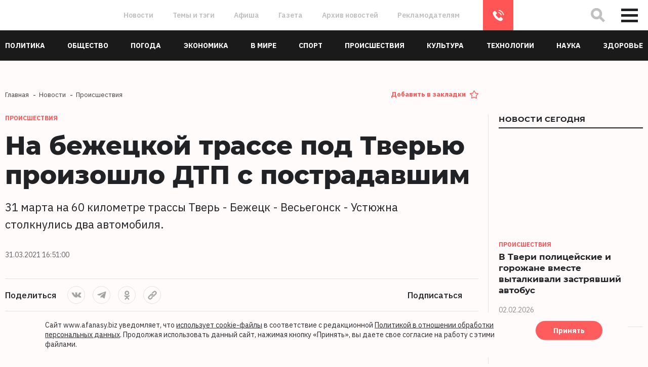

--- FILE ---
content_type: text/html; charset=UTF-8
request_url: https://www.afanasy.biz/news/incident/174248
body_size: 19195
content:
<!DOCTYPE html>
<html lang="ru">

    <head>
        <meta http-equiv="Content-Type" content="text/html; charset=UTF-8" />
<meta name="description" content="Происшествие: 31 марта на 60 километре трассы Тверь - Бежецк - Весьегонск - Устюжна столкнулись два автомобиля.  31 марта 2021" />
<script data-skip-moving="true">(function(w, d, n) {var cl = "bx-core";var ht = d.documentElement;var htc = ht ? ht.className : undefined;if (htc === undefined || htc.indexOf(cl) !== -1){return;}var ua = n.userAgent;if (/(iPad;)|(iPhone;)/i.test(ua)){cl += " bx-ios";}else if (/Windows/i.test(ua)){cl += ' bx-win';}else if (/Macintosh/i.test(ua)){cl += " bx-mac";}else if (/Linux/i.test(ua) && !/Android/i.test(ua)){cl += " bx-linux";}else if (/Android/i.test(ua)){cl += " bx-android";}cl += (/(ipad|iphone|android|mobile|touch)/i.test(ua) ? " bx-touch" : " bx-no-touch");cl += w.devicePixelRatio && w.devicePixelRatio >= 2? " bx-retina": " bx-no-retina";if (/AppleWebKit/.test(ua)){cl += " bx-chrome";}else if (/Opera/.test(ua)){cl += " bx-opera";}else if (/Firefox/.test(ua)){cl += " bx-firefox";}ht.className = htc ? htc + " " + cl : cl;})(window, document, navigator);</script>


<link href="/bitrix/js/ui/design-tokens/dist/ui.design-tokens.css?173158617726358" type="text/css"  rel="stylesheet" />
<link href="/bitrix/js/ui/fonts/opensans/ui.font.opensans.css?16672116572555" type="text/css"  rel="stylesheet" />
<link href="/bitrix/js/main/popup/dist/main.popup.bundle.css?176467092131694" type="text/css"  rel="stylesheet" />
<link href="/bitrix/js/altasib.errorsend/css/window.css?1697439554910" type="text/css"  rel="stylesheet" />
<link href="/bitrix/cache/css/s2/holmax_template/page_0a66ac528c4c345fa0c5a0ee601b55c1/page_0a66ac528c4c345fa0c5a0ee601b55c1_v1.css?1765451721260" type="text/css"  rel="stylesheet" />
<link href="/bitrix/cache/css/s2/holmax_template/template_2ac07a3e018834faa8435700ac33e19f/template_2ac07a3e018834faa8435700ac33e19f_v1.css?1765451721339511" type="text/css"  data-template-style="true" rel="stylesheet" />







<link rel="canonical" href="https://www.afanasy.biz/news/incident/174248" />
<link rel="amphtml" href="https://www.afanasy.biz/amp/incident/174248">
<meta property="og:image" content="https://www.afanasy.biz/local/templates/holmax_template/img/og_logo.jpg" />
<meta property="og:image:secure_url" content="https://www.afanasy.biz/local/templates/holmax_template/img/og_logo.jpg" />
<meta property="og:title" content="На бежецкой трассе под Тверью произошло ДТП с пострадавшим  31 марта 2021"/>
<meta property="og:type" content="website"/>
<meta property="og:url" content="https://www.afanasy.biz/news/incident/174248" />
<meta property="og:image:width" content="968"/>
<meta property="og:image:height" content="504"/>
<meta property="og:description" content="31 марта на 60 километре трассы Тверь - Бежецк - Весьегонск - Устюжна столкнулись два автомобиля. "/>
<style>img.lazydbx{opacity:0}img.lazydbx:not(.initial){transition:opacity 1s}img.lazydbx.initial,img.lazydbx.loaded,img.lazydbx.error{opacity: 1}</style>
 <style> .nca-cookiesacceptpro-line-wrp { box-sizing: border-box !important; margin: 0 !important; border: none !important; width: 100% !important; display: block; clear: both !important; z-index: 99999; position: fixed; bottom: 0px !important; } .nca-cookiesacceptpro-line { box-sizing: border-box !important; margin: 0 !important; border: none !important; width: 100% !important; min-height: 10px !important; /*max-height: 250px !important;*/ max-height: auto !important; display: block; clear: both !important; padding: 14px !important; /* position: absolute; */ position: relative; opacity: 0.95; transform: translateY(0%); margin-left: auto !important; margin-right: auto !important; border-radius: 5px; transform: translateY(-15%); max-width: 1200px; font-size: 14px; color: #212226; background: #fffbfb; background-color: #fffbfb; } .nca-cookiesacceptpro-line > div { display: flex; */ align-items: center; } .nca-cookiesacceptpro-line > div > div { padding-left: 3%; padding-right: 3%; padding-top: 2px; padding-bottom: 2px; } .nca-cookiesacceptpro-line a { color: inherit !important; text-decoration:underline !important; } .nca-cookiesacceptpro-line #nca-cookiesacceptpro-line-accept-btn { cursor: pointer; color: inherit; background: inherit; background-color: inherit; padding-left: inherit; padding-right: inherit; margin: inherit; border: inherit; border-radius: inherit; font-size: 14px; color: #ffffff; background: #f55; background-color: #f55; border-radius: 100px; padding-left: 35px; padding-right: 35px; padding-top: 12px; padding-bottom: 12px; border: 1px solid #ffffff; } @media screen and (max-width:767px) { .nca-cookiesacceptpro-line > div > div { padding-left: 1%; padding-right: 1%; } } </style> 
        <meta http-equiv="X-UA-Compatible" content="IE=edge">
        <meta name="theme-color" content="#c9e0e04d">
        <meta name="apple-mobile-web-app-status-bar-style" content="black-translucent">
        <meta name="viewport" content="width=device-width, initial-scale=1">

        <meta name='yandex-verification' content='64a31eaa9f02aa08' />

        <link rel="shortcut icon" href="/local/templates/holmax_template/img/favicons/favicon.ico" type="image/x-icon">
        <link rel="apple-touch-icon" href="/local/templates/holmax_template/img/favicons/apple-touch-icon.png">
        <link rel="apple-touch-icon" sizes="57x57" href="/local/templates/holmax_template/img/favicons/apple-touch-icon-57x57.png">
        <link rel="apple-touch-icon" sizes="72x72" href="/local/templates/holmax_template/img/favicons/apple-touch-icon-72x72.png">
        <link rel="apple-touch-icon" sizes="76x76" href="/local/templates/holmax_template/img/favicons/apple-touch-icon-76x76.png">
        <link rel="apple-touch-icon" sizes="114x114" href="/local/templates/holmax_template/img/favicons/apple-touch-icon-114x114.png">
        <link rel="apple-touch-icon" sizes="120x120" href="/local/templates/holmax_template/img/favicons/apple-touch-icon-120x120.png">
        <link rel="apple-touch-icon" sizes="144x144" href="/local/templates/holmax_template/img/favicons/apple-touch-icon-144x144.png">
        <link rel="apple-touch-icon" sizes="180x180" href="/local/templates/holmax_template/img/favicons/apple-touch-icon-180x180.png">
                        <meta name="image" content="https://55e04606-9757-4b82-ab4b-0ae7e72ba8c9.selstorage.ru/iblock/236/236ae0c78a92781fcdf7f4207d99b411/8e93320c53ee129c00d8791157be8bb4.jpg" />
                <title>
            На бежецкой трассе под Тверью произошло ДТП с пострадавшим  31 марта 2021        </title>
    </head>

    <body class="">
                        <!--<div class="preloader">-->
        <!--    <div class="preloader__svg"></div>-->
        <!--</div>-->

        <div class="wrapper">
                            <div class="change-category change-category--blue _active">
                    <svg height="100%" width="100%" viewBox="0 0 100 100" preserveAspectRatio="none">

                    <linearGradient id="SVGID_2_" gradientUnits="userSpaceOnUse" x1="50" y1="100" x2="100" y2="50">
                    <stop offset="0" style="stop-color:#176AE0" id="stop70" />
                    <stop offset="1" style="stop-color:#176AE0;stop-opacity:1" id="stop72" />
                    </linearGradient>

                    <path class="change-category__pane" style="fill:url(#SVGID_2_);" d="M100,0 99,0 A 0 100 0 1 0 99 100 L100,100" stroke="#fff" stroke-width="0.2" />

                    </svg>

                    <div class="change-category__trigger">
                        <div class="change-category__arrow">
                            <svg width="10" height="17" viewBox="0 0 10 17" fill="none" xmlns="http://www.w3.org/2000/svg">
                            <path d="M8.70898 15.417L1.63792 8.34592L8.70899 1.27487" stroke="white" stroke-width="2" stroke-linecap="round" stroke-linejoin="round" />
                            </svg>
                        </div>

                        <div class="change-category__dots">
                            <div></div>
                            <div></div>
                            <div></div>
                            <div></div>
                            <div></div>
                        </div>
                        <div class="change-category__title">
                            Только новости экономики
                        </div>
                    </div>

                    <div class="change-category__el"></div>
                </div>

                <div class="change-category change-category--orange ">
                    <svg height="100%" width="100%" viewBox="0 0 100 100" preserveAspectRatio="none">

                    <linearGradient id="SVGID_3_" gradientUnits="userSpaceOnUse" x1="50" y1="100" x2="100" y2="50">
                    <stop offset="0" style="stop-color:#FF5555;" id="stop73" />
                    <stop offset="1" style="stop-color:#FF5555;stop-opacity:1" id="stop74" />
                    </linearGradient>

                    <path class="change-category__pane" style="fill:url(#SVGID_3_);" d="M0,0 1,0  A 0 100 0 1 1 1 100 L0,100" stroke="#fff" stroke-width="0.2" />

                    </svg>


                    <div class="change-category__trigger">
                        <div class="change-category__arrow">
                            <svg width="10" height="17" viewBox="0 0 10 17" fill="none" xmlns="http://www.w3.org/2000/svg">
                            <path d="M8.70898 15.417L1.63792 8.34592L8.70899 1.27487" stroke="white" stroke-width="2" stroke-linecap="round" stroke-linejoin="round" />
                            </svg>
                        </div>

                        <div class="change-category__dots">
                            <div></div>
                            <div></div>
                            <div></div>
                            <div></div>
                            <div></div>
                        </div>
                        <div class="change-category__title">
                            Все новости
                        </div>
                    </div>

                    <div class="change-category__el"></div>
                </div>
            
            <!-- SWUP ADV CONTAINER START -->
                                        <div id="topAdv">
                    <div class="main-adv main-adv--top">           
                        
                        
                        
                                            </div>
                </div>
                        <!-- SWUP ADV CONTAINER END -->


            <header class="header">
                <div class="header-top">
                    <div class="header-top__inner">
                        <div class="header-top__left">
                            <a href="/" class="header-logo">
                                <div class="header-logo__svg"></div>
                                <img src="data:image/svg+xml,%3Csvg%20width=%2210%22%20height=%2210%22%20xmlns=%22http://www.w3.org/2000/svg%22%20viewBox=%220%200%2010%2010%22%3E%3C/svg%3E" alt="" data-src="/local/templates/holmax_template/img/logo.svg" class="lazydbx">
                            </a>
                        </div>
                        <div class="header-top__center">
                            
    <ul class="h-nav-top">
                    <li class="h-nav-top__item">
                <a class="h-nav-top__link" onclick="window.location.href='/news/'" href="/news/">Новости</a>
            </li>	
                    <li class="h-nav-top__item">
                <a class="h-nav-top__link" onclick="window.location.href='/publications/'" href="/publications/">Темы и тэги</a>
            </li>	
                    <li class="h-nav-top__item">
                <a class="h-nav-top__link"  href="/news/afisha/">Афиша</a>
            </li>	
                    <li class="h-nav-top__item">
                <a class="h-nav-top__link"  href="/articles/">Газета</a>
            </li>	
                    <li class="h-nav-top__item">
                <a class="h-nav-top__link"  href="/archive/">Архив новостей</a>
            </li>	
                    <li class="h-nav-top__item">
                <a class="h-nav-top__link"  href="/advertisers/">Рекламодателям</a>
            </li>	
            </ul>		
    
                            <a href="tel:84822777012" class="header-top__phone">8 (4822) 777-012</a>

                            <!--a href="#" class="header-top__send btn btn--primary" data-popup="form-send">Напишите нам</a-->
                        </div>
                        <div class="header-top__right">
                            <button class="header-top__search" type="button">
                                <svg width="40" height="40" viewBox="0 0 40 40" fill="none" xmlns="http://www.w3.org/2000/svg">
                                <path d="M22.3371 22.1666L29.6655 29.495M24.839 16.0626C24.8533 20.8298 21.0004 24.6828 16.2332 24.6685C11.4659 24.6542 7.58974 20.778 7.57541 16.0107C7.56108 11.2435 11.414 7.39057 16.1813 7.40489C20.9485 7.41922 24.8247 11.2954 24.839 16.0626Z" stroke="#C1C0C0" stroke-width="5" stroke-linecap="square" stroke-linejoin="bevel" />
                                </svg>
                            </button>
                            <button class="header-top__burger nav-burger" type="button" data-popup="big-menu" data-close="false">
                                <span></span>
                                <span></span>
                                <span></span>
                            </button>
                        </div>


                        
<form action="/search/index.php" class="h-form-search">
    <div id="search-button" style="display: none">
        <input type="submit" name="s" id="search-submit-button" value="" onfocus="this.blur();">
    </div>
    <input type="text" class="h-form-search__input form__control" placeholder="Введите запрос" name="q">
    <a href="#" class="h-form-search__close">
        <svg width="22" height="22" viewBox="0 0 22 22" fill="none" xmlns="http://www.w3.org/2000/svg">
            <path d="M2 20L19.4703 2M2.52971 2.00004L20 20" stroke="#212226" stroke-width="5" />
        </svg>
    </a>
    <svg width="40" height="40" viewBox="0 0 40 40" fill="none" xmlns="http://www.w3.org/2000/svg" class="h-form-search__icon">
        <path d="M22.3371 22.1666L29.6655 29.495M24.839 16.0626C24.8533 20.8298 21.0004 24.6828 16.2332 24.6685C11.4659 24.6542 7.58974 20.778 7.57541 16.0107C7.56108 11.2435 11.414 7.39057 16.1813 7.40489C20.9485 7.41922 24.8247 11.2954 24.839 16.0626Z" stroke="#C1C0C0" stroke-width="5" stroke-linecap="square" stroke-linejoin="bevel" />
    </svg>
</form>

                        <div class="header-top__progress news-progress" style="width: 0%"></div>	

                    </div>
                </div>
                <div class="header-bottom">
                    <div class="container header-bottom__inner">
                        
    <ul class="h-bottom-nav">

        <li class="h-bottom-nav__item h-bottom-nav__item--dd">
            <a href="#" class="h-bottom-nav__d-toggle">
                <svg width="26" height="6" viewBox="0 0 26 6" fill="none" xmlns="http://www.w3.org/2000/svg">
                    <circle cx="3" cy="3" r="3" fill="white"/>
                    <circle cx="13" cy="3" r="3" fill="white"/>
                    <circle cx="23" cy="3" r="3" fill="white"/>
                </svg>
                <span>Рубрики</span></a>
            <div class="h-bottom-nav__dropdown">

            </div>
        </li>
                                        <li class="h-bottom-nav__item ">
                <a class="h-bottom-nav__link" href="/news/politics/"><span>Политика</span></a>
            </li>
                                <li class="h-bottom-nav__item ">
                <a class="h-bottom-nav__link" href="/news/society/"><span>Общество</span></a>
            </li>
                                <li class="h-bottom-nav__item ">
                <a class="h-bottom-nav__link" href="/news/weather/"><span>Погода</span></a>
            </li>
                                <li class="h-bottom-nav__item ">
                <a class="h-bottom-nav__link" href="/news/economy/"><span>Экономика</span></a>
            </li>
                                <li class="h-bottom-nav__item ">
                <a class="h-bottom-nav__link" href="/news/in_world/"><span>В мире</span></a>
            </li>
                                <li class="h-bottom-nav__item ">
                <a class="h-bottom-nav__link" href="/news/sport/"><span>Спорт</span></a>
            </li>
                                <li class="h-bottom-nav__item ">
                <a class="h-bottom-nav__link" href="/news/incident/"><span>Происшествия</span></a>
            </li>
                                <li class="h-bottom-nav__item ">
                <a class="h-bottom-nav__link" href="/news/culture/"><span>Культура</span></a>
            </li>
                                <li class="h-bottom-nav__item ">
                <a class="h-bottom-nav__link" href="/news/technologies/"><span>Технологии</span></a>
            </li>
                                <li class="h-bottom-nav__item ">
                <a class="h-bottom-nav__link" href="/news/science/"><span>Наука</span></a>
            </li>
                                <li class="h-bottom-nav__item ">
                <a class="h-bottom-nav__link" href="/news/health/"><span>Здоровье</span></a>
            </li>
            </ul>

                    </div>
                </div>
            </header>

            <div class="popup-pane" id="big-menu">
                <div class="popup-pane__bg"></div>
                <div class="popup-pane__image"></div>
                <div class="container popup-pane__inner">
                    <div class="popup-pane__top">
                        <div class="row">
                            



    <div class="col-lg-4 col-md-6 order-1 popup-pane-item">
        <div class="popup-pane-item__title">
            Материалы        </div>
        <ul class="big-menu-nav">
                            <li class="big-menu-nav__item">
                    <a class="big-menu-nav__link" href="/news/afisha/"><span>Афиша</span></a>
                </li>
                            <li class="big-menu-nav__item">
                    <a class="big-menu-nav__link" href="/story/"><span>Сюжеты</span></a>
                </li>
                            <li class="big-menu-nav__item">
                    <a class="big-menu-nav__link" href="/stories/"><span>Истории</span></a>
                </li>
                            <li class="big-menu-nav__item">
                    <a class="big-menu-nav__link" href="/special_project/"><span>Спецпроекты</span></a>
                </li>
                            <li class="big-menu-nav__item">
                    <a class="big-menu-nav__link" href="/news/filter/recommend/"><span>Рекомендуемое</span></a>
                </li>
                            <li class="big-menu-nav__item">
                    <a class="big-menu-nav__link" href="/news/filter/popular/"><span>Популярное</span></a>
                </li>
                            <li class="big-menu-nav__item">
                    <a class="big-menu-nav__link" href="/news/filter/discussed/"><span>Обсуждаемое</span></a>
                </li>
                            <li class="big-menu-nav__item">
                    <a class="big-menu-nav__link" href="/voting/"><span>Тесты и опросы</span></a>
                </li>
                            <li class="big-menu-nav__item">
                    <a class="big-menu-nav__link" href="/news/photo_report/"><span>Фоторепортажи</span></a>
                </li>
                            <li class="big-menu-nav__item">
                    <a class="big-menu-nav__link" href="/news/video_report/"><span>Видеорепортажи</span></a>
                </li>
                    </ul>
    </div>


                                



    <div class="col-lg-4 col-md-6 order-1 popup-pane-item">
        <div class="popup-pane-item__title">
            Информация        </div>
        <ul class="big-menu-nav">
                            <li class="big-menu-nav__item">
                    <a class="big-menu-nav__link" href="/publications/"><span>Темы и тэги</span></a>
                </li>
                            <li class="big-menu-nav__item">
                    <a class="big-menu-nav__link" href="/articles/"><span>Наша газета</span></a>
                </li>
                            <li class="big-menu-nav__item">
                    <a class="big-menu-nav__link" href="/archive/"><span>Архив новостей</span></a>
                </li>
                            <li class="big-menu-nav__item">
                    <a class="big-menu-nav__link" href="/advertisers/"><span>Рекламодателям</span></a>
                </li>
                            <li class="big-menu-nav__item">
                    <a class="big-menu-nav__link" href="/about_us/"><span>О проекте</span></a>
                </li>
                            <li class="big-menu-nav__item">
                    <a class="big-menu-nav__link" href="/contacts/"><span>Контакты</span></a>
                </li>
                    </ul>
    </div>


    
                                                        <div class="col-lg-4 col-md-6 order-lg-3 order-4 popup-pane-item">
                                <div class="popup-pane-item__title">
                                    Контакты
                                </div>
                                <div class="popup-pane__contacts contacts">
                                    <p><a href="mailto:info@afanasy.biz">info@afanasy.biz</a></p>
                                    <p><a href="tel:84822777012">8 (4822) 777-012</a></p>
                                    <p>170100, Тверь, ул. Московская, 82, 1Д (цоколь)</p>
                                </div>

                                <ul class="popup-pane__socials socials">
                                    <li class="socials__item">
                                        <a href="https://vk.com/afanasybiz" target="_blank" class="socials__link"><svg class="socials__icon socials__icon--vk">
                                            <use xlink:href="/local/templates/holmax_template/img/sprites/sprite.svg#vk"></use>
                                            </svg></a>
                                    </li>
                                    <li class="socials__item">
                                        <a href="https://t.me/+MmC1k9uZTbo3YWEy" target="_blank" class="socials__link"><svg class="socials__icon socials__icon--tl">
                                            <use xlink:href="/local/templates/holmax_template/img/sprites/sprite.svg#telegram"></use>
                                            </svg></a>
                                    </li>
                                    <li class="socials__item">
                                        <a href="https://ok.ru/group/53524308688977" target="_blank" class="socials__link"><svg class="socials__icon socials__icon--ok">
                                            <use xlink:href="/local/templates/holmax_template/img/sprites/sprite.svg#ok"></use>
                                            </svg></a>
                                    </li>
                                </ul>

                            </div>

                            



    <div class="col-lg-4 col-md-6 order-3 popup-pane-item">
        <div class="popup-pane-item__title">
            Архив        </div>
        <ul class="big-menu-nav">
                            <li class="big-menu-nav__item">
                    <a class="big-menu-nav__link" href="https://dor-dozor.ru/"><span>Дордозор</span></a>
                </li>
                            <li class="big-menu-nav__item">
                    <a class="big-menu-nav__link" href="/archive/"><span>Архив новостей</span></a>
                </li>
                    </ul>
    </div>


    
                            <div class="col-lg-8 popup-pane-item order-5">
                                <div class="row">
                                                                        <div class="col-xl-6 popup-pane-item__have">
                                        <!--div class="have-block have-block--menu">
                                            <div class="have-block__title">
                                                У вас есть что рассказать? Напишите нам
                                            </div>
                                            <div class="have-block__btn">
                                                <a href="#" class="btn btn--primary" data-popup="form-send">Написать</a>
                                            </div>
                                        </div-->
                                    </div>

                                </div>
                            </div>
                        </div>
                    </div>
                    <div class="popup-pane__footer">
                        <div class="popup-pane__line line-info">
                            <div class="line-info__disclamer disclamer">
                                <div class="disclamer__image">
                                    <img src="data:image/svg+xml,%3Csvg%20width=%2210%22%20height=%2210%22%20xmlns=%22http://www.w3.org/2000/svg%22%20viewBox=%220%200%2010%2010%22%3E%3C/svg%3E" alt="" data-src="/local/templates/holmax_template/img/16--grey.svg" class="lazydbx">
                                </div>
                                <div class="disclamer__text">
                                    Настоящий ресурс может содержать материалы 16+
                                </div>
                            </div>

                            <ul class="socials line-info__socials line-info__socials--header">
                                <li class="socials__item">
                                    <a href="https://vk.com/afanasybiz" target="_blank" class="socials__link"><svg class="socials__icon socials__icon--vk">
                                        <use xlink:href="/local/templates/holmax_template/img/sprites/sprite.svg#vk"></use>
                                        </svg></a>
                                </li>
                                <li class="socials__item">
                                    <a href="https://t.me/+MmC1k9uZTbo3YWEy" target="_blank" class="socials__link"><svg class="socials__icon socials__icon--tl">
                                        <use xlink:href="/local/templates/holmax_template/img/sprites/sprite.svg#telegram"></use>
                                        </svg></a>
                                </li>
                                <li class="socials__item">
                                    <a href="https://ok.ru/group/53524308688977" target="_blank" class="socials__link"><svg class="socials__icon socials__icon--ok">
                                        <use xlink:href="/local/templates/holmax_template/img/sprites/sprite.svg#ok"></use>
                                        </svg>
                                    </a>
                                </li>
                                <li class="socials__item">
                                    <a href="https://max.ru/afanasybiz" target="_blank" class="socials__link">
                                        <svg class="socials__icon socials__icon--max">
                                        <use xlink:href="/local/templates/holmax_template/img/sprites/sprite_1.svg#max"></use>
                                        </svg>
                                    </a>
                                </li>
                            </ul>

                            <div class="line-info__rss">
                                <a href="https://dzen.ru/afanasybiz?favid=1367" target="_blank">
                                    <img src="data:image/svg+xml,%3Csvg%20width=%2210%22%20height=%2210%22%20xmlns=%22http://www.w3.org/2000/svg%22%20viewBox=%220%200%2010%2010%22%3E%3C/svg%3E" alt="" class="dzen lazydbx" data-src="/local/templates/holmax_template/img/dzen--grey.svg?v=1">
                                </a>
                                <a href="/rss/yandex_rss_news.xml" target="_blank">RSS-лента</a>
                            </div>

                        </div>

                        <div class="popup-pane__copyright copyright">
                            <div class="copyright__text">
                                www.afanasy.biz. ООО «Афанасий-бизнес». Главный редактор, генеральный директор: Поспелова О.В.<br>
                                Свидетельство о регистрации серия Эл № ФС77-88789 от 24 декабря 2024 г.<br>
                                Выдано: Федеральная служба по надзору в сфере связи, информационных технологий и массовых коммуникаций (Роскомнадзор). 16+ <br>
                                <a href="/advertisers/" class="cf_link">Правопреемником АО "Афанасий-бизнес" является ООО "Афанасий-бизнес"</a>
                            </div>
                            <!--div class="copyright__dev">
                                Сайт разработан студией <a href="http://holmax.ru/" target="_blank">Holmax</a>
                            </div-->
                        </div>

                        <div class="popup-pane__counters counters">
                            <div class="counters__item">
                                <img src="data:image/svg+xml,%3Csvg%20width=%22156%22%20height=%2243%22%20xmlns=%22http://www.w3.org/2000/svg%22%20viewBox=%220%200%22%3E%3C/svg%3E" alt="" data-src="/local/templates/holmax_template/img/counter.png" class="lazydbx">
                            </div>
                        </div>
                    </div>
                </div>
            </div>

            <div id="hajax" class="content transition-fade">
                <main>




<div class="page single-news" data-visible="4">
    <div class="container">
        <div class="row">
            <div class="col-xl-9 col-lg-8">
                <div class="row">
                    <div class="col-lg-8">
                        <ul class="breadcrumbs" itemscope="" itemtype="http://schema.org/BreadcrumbList">
		<li class="breadcrumbs__item" itemscope="" itemprop="itemListElement" itemtype="http://schema.org/ListItem">
				<a href="/" title="Главная" itemprop="item" class="breadcrumbs__link">
					<span itemprop="name">Главная</span>                                           
				</a>
                                 <meta itemprop="position" content="1" />
		</li>
		<li class="breadcrumbs__item" itemscope="" itemprop="itemListElement" itemtype="http://schema.org/ListItem">
				<a href="/news/" title="Новости" itemprop="item" class="breadcrumbs__link">
					<span itemprop="name">Новости</span>                                           
				</a>
                                 <meta itemprop="position" content="2" />
		</li>
		<li class="breadcrumbs__item" itemscope="" itemprop="itemListElement" itemtype="http://schema.org/ListItem">
				<a href="/news/incident/" title="Происшествия" itemprop="item" class="breadcrumbs__link">
					<span itemprop="name">Происшествия</span>                                           
				</a>
                                 <meta itemprop="position" content="3" />
		</li></ul>                    </div>
                    <div class="col-lg-4">
                        <p class="add_to_favorites_link"><a href="#" onclick="addFav();return false;">Добавить в закладки</a></p>
                    </div>
                </div>
            </div>
        </div>
        <div class="row">
            <div class="col-xl-9 col-lg-8 page__left">
                
<div class="single-news__item" data-title="На бежецкой трассе под Тверью произошло ДТП с пострадавшим "
     data-url="/news/incident/174248" data-prev-text="31 марта на 60 километре трассы Тверь - Бежецк - Весьегонск - Устюжна столкнулись два автомобиля. ">

    <div class="single-news__body" itemscope itemtype="http://schema.org/NewsArticle">

        <div class="single-news__cats">
                            <div class="single-news__cat">
                    Происшествия                </div>
            
                    </div>


        <h1 itemprop="headline" class="single-news__title">
            На бежецкой трассе под Тверью произошло ДТП с пострадавшим         </h1>
                    <div class="single-news__preview-text textBig">
                                31 марта на 60 километре трассы Тверь - Бежецк - Весьегонск - Устюжна столкнулись два автомобиля.             </div>
        
        <div class="single-news__meta  news-meta">
                            <div itemprop="datePublished" datetime="2021-03-31T16:51:00+03:00" class="news-meta__item">
                    31.03.2021 16:51:00                </div>
                                    

            
        </div>

        <div class="single-share">
            <div class="single-share__item">
                <div class="single-share__title">Поделиться</div>

                <div class="single-share__el share">
                    <div class="share__list">
                        <ul class="share__socials socials socials--rounded">
                            <li class="socials__item">
                                                                <a class="socials__link" onclick="Share.vkontakte(
                                                'https://www.afanasy.biz/news/incident/174248',
                                                'На бежецкой трассе под Тверью произошло ДТП с пострадавшим ',
                                                'https://55e04606-9757-4b82-ab4b-0ae7e72ba8c9.selstorage.ru/iblock/236/236ae0c78a92781fcdf7f4207d99b411/8e93320c53ee129c00d8791157be8bb4.jpg',
                                                '31 марта на 60 километре трассы Тверь - Бежецк - Весьегонск - Устюжна столкнулись два автомобиля.'
                                                )">
                                    <svg class="socials__icon socials__icon--vk">
                                        <use xlink:href="/local/templates/holmax_template/img/sprites/sprite.svg#vk"></use>
                                    </svg>
                                </a>
                            </li>
                            <li class="socials__item">
                                <a class="socials__link"  onclick="Share.telegram(
                                                'https://www.afanasy.biz/news/incident/174248',
                                                'https://55e04606-9757-4b82-ab4b-0ae7e72ba8c9.selstorage.ru/iblock/236/236ae0c78a92781fcdf7f4207d99b411/8e93320c53ee129c00d8791157be8bb4.jpg',
                                                )">
                                    <svg class="socials__icon socials__icon--tl">
                                        <use xlink:href="/local/templates/holmax_template/img/sprites/sprite.svg#telegram"></use>
                                    </svg>
                                </a>
                            </li>
                            <li class="socials__item">
                                <a class="socials__link" onclick="Share.odnoklassniki(
                                                'https://www.afanasy.biz/news/incident/174248',
                                                'На бежецкой трассе под Тверью произошло ДТП с пострадавшим ',
                                                'https://55e04606-9757-4b82-ab4b-0ae7e72ba8c9.selstorage.ru/iblock/236/236ae0c78a92781fcdf7f4207d99b411/8e93320c53ee129c00d8791157be8bb4.jpg',
                                                )">
                                    <svg class="socials__icon socials__icon--ok">
                                        <use xlink:href="/local/templates/holmax_template/img/sprites/sprite.svg#ok"></use>
                                    </svg>
                                </a>
                            </li>
                            <!--li class="socials__item">
                                <a class="socials__link" onclick="Share.max(
                                                'https://www.afanasy.biz/news/incident/174248',
                                                'На бежецкой трассе под Тверью произошло ДТП с пострадавшим ',
                                                'https://55e04606-9757-4b82-ab4b-0ae7e72ba8c9.selstorage.ru/iblock/236/236ae0c78a92781fcdf7f4207d99b411/8e93320c53ee129c00d8791157be8bb4.jpg',
                                                '31 марта на 60 километре трассы Тверь - Бежецк - Весьегонск - Устюжна столкнулись два автомобиля.'
                                                )">
                                    <svg class="socials__icon socials__icon--max">
                                        <use xlink:href="/local/templates/holmax_template/img/sprites/sprite_1.svg#max"></use>
                                    </svg>
                                </a>
                            </li-->
                            <li class="socials__item">
                                <a class="socials__link"  onclick="Share.copyurl(
                                                'https://www.afanasy.biz/news/incident/174248'
                                                )">
                                    <svg class="socials__icon socials__icon--link">
                                        <use xlink:href="/local/templates/holmax_template/img/sprites/sprite.svg#link"></use>
                                    </svg>
                                </a>
                            </li>
                        </ul>
                        <a class="share__button" href="#">
                            <svg fill="none" height="20" viewBox="0 0 18 20" width="18"
                                 xmlns="http://www.w3.org/2000/svg">
                                <path d="M16.8 3.91428C16.8 2.52568 15.6061 1.4 14.1334 1.4C12.6606 1.4 11.4667 2.52568 11.4667 3.91428C11.4667 5.30289 12.6606 6.42857 14.1334 6.42857C15.6061 6.42857 16.8 5.30289 16.8 3.91428Z"
                                      fill="#C1C0C0"></path>
                                <path d="M16.8 16.4857C16.8 15.0971 15.6061 13.9714 14.1334 13.9714C12.6606 13.9714 11.4667 15.0971 11.4667 16.4857C11.4667 17.8743 12.6606 19 14.1334 19C15.6061 19 16.8 17.8743 16.8 16.4857Z"
                                      fill="#C1C0C0"></path>
                                <path d="M6.13338 10.2C6.13338 8.8114 4.93948 7.68571 3.46672 7.68571C1.99396 7.68571 0.800049 8.8114 0.800049 10.2C0.800049 11.5886 1.99396 12.7143 3.46672 12.7143C4.93948 12.7143 6.13338 11.5886 6.13338 10.2Z"
                                      fill="#C1C0C0"></path>
                                <path d="M14.8776 17.486L3.65929 10.0265M3.68211 10.5579L14.8611 3.04605M16.8 3.91429C16.8 2.52568 15.6061 1.4 14.1334 1.4C12.6606 1.4 11.4667 2.52568 11.4667 3.91429C11.4667 5.30289 12.6606 6.42857 14.1334 6.42857C15.6061 6.42857 16.8 5.30289 16.8 3.91429ZM16.8 16.4857C16.8 15.0971 15.6061 13.9714 14.1334 13.9714C12.6606 13.9714 11.4667 15.0971 11.4667 16.4857C11.4667 17.8743 12.6606 19 14.1334 19C15.6061 19 16.8 17.8743 16.8 16.4857ZM6.13338 10.2C6.13338 8.8114 4.93948 7.68571 3.46672 7.68571C1.99396 7.68571 0.800049 8.8114 0.800049 10.2C0.800049 11.5886 1.99396 12.7143 3.46672 12.7143C4.93948 12.7143 6.13338 11.5886 6.13338 10.2Z"
                                      stroke="#C1C0C0"></path>
                            </svg>
                        </a>
                    </div>
                </div>

            </div>
            <div class="single-share__item">
                <div class="single-share__title">Подписаться</div>
                <ul class="single-share__subscribe subscribe">
                                                                <li class="subscribe__item">
                            <a target="_blank" href="https://dzen.ru/afanasybiz?favid=1367" class="subscribe__link">
                                <img src="data:image/svg+xml,%3Csvg%20width=%2210%22%20height=%2210%22%20xmlns=%22http://www.w3.org/2000/svg%22%20viewBox=%220%200%2010%2010%22%3E%3C/svg%3E" alt="" data-src="/local/templates/holmax_template/img/dzen.svg?v=2" class="lazydbx">
                            </a>
                        </li>
                                    </ul>
            </div>
        </div>
                
        <div class="single-news__text text-block">
                                        <figure itemscope itemprop="image" itemtype="http://schema.org/ImageObject" class="figure">
                    <img itemprop="url contentUrl" src="data:image/svg+xml,%3Csvg%20width=%22860%22%20height=%22588%22%20xmlns=%22http://www.w3.org/2000/svg%22%20viewBox=%220%200%22%3E%3C/svg%3E" title='На бежецкой трассе под Тверью произошло ДТП с пострадавшим  ' alt='На бежецкой трассе под Тверью произошло ДТП с пострадавшим  ' data-src="/local/templates/holmax_template/img/blank_photo_860x588.jpg" class="lazydbx">
                </figure>
                                    <div itemprop="articleBody">
                31 марта на 60 километре трассы Тверь - Бежецк - Весьегонск - Устюжна столкнулись два автомобиля.&nbsp;<br> <br> 41-летний мужчина, выезжавший на автомобиле Skoda Octavia со второстепенной дороги, не предоставил преимущество грузовику Renault Premium, который двигался по главной, рассказали в Управлении ГИБДД по Тверской области.&nbsp;<br> <br> Пострадала 34-летняя пассажирка "Шкоды". У женщины перелом руки, узнала редакция.&nbsp;<br> <br>                        
                        
                         Признаков алкогольного опьянения ни у кого из водителей не выявлено.&nbsp;<br> <br> Напомним, сегодня днем в Калязине два человека <a target="_blank" href="https://www.afanasy.biz/news/incident/174242">пострадали</a> в результате столкновения двух автомобилей.&nbsp;<br>            </div>
        </div>
                <div class="block-telergam">
            <div class="block-telergam__text">
                <img src="data:image/svg+xml,%3Csvg%20width=%2210%22%20height=%2210%22%20xmlns=%22http://www.w3.org/2000/svg%22%20viewBox=%220%200%2010%2010%22%3E%3C/svg%3E" alt="telegram" data-src="/local/templates/holmax_template/img/telegram-plan-img.svg" class="lazydbx"/>
                <p>Новости Твери и городов Тверской области — <br> в Телеграм, в ОК и Вконтакте</p>
            </div>
            <div class="block-telergam__links">
                <div>
                    <span>Подписаться</span>
                </div>
                <div class="block-telergam__links-icons">
                    <a href="https://t.me/+MmC1k9uZTbo3YWEy" target="_blank"><img src="data:image/svg+xml,%3Csvg%20width=%2210%22%20height=%2210%22%20xmlns=%22http://www.w3.org/2000/svg%22%20viewBox=%220%200%2010%2010%22%3E%3C/svg%3E" alt="" data-src="/local/templates/holmax_template/img/tg_subs.svg" class="lazydbx"/></a>
                    <a href="https://ok.ru/group/53524308688977" target="_blank"><img src="data:image/svg+xml,%3Csvg%20width=%2210%22%20height=%2210%22%20xmlns=%22http://www.w3.org/2000/svg%22%20viewBox=%220%200%2010%2010%22%3E%3C/svg%3E" alt="" data-src="/local/templates/holmax_template/img/ok_s.svg" class="lazydbx"/></a>
                    <a href="https://vk.com/afanasybiz" target="_blank"><img src="data:image/svg+xml,%3Csvg%20width=%2210%22%20height=%2210%22%20xmlns=%22http://www.w3.org/2000/svg%22%20viewBox=%220%200%2010%2010%22%3E%3C/svg%3E" alt="" data-src="/local/templates/holmax_template/img/vk_subs.svg" class="lazydbx"/></a>
                </div>
            </div>
        </div>
                        
    <div class="single-news__recent d-block">
        <div class="block-title recent-news__title">
            Читайте также        </div>
        <div class="recent-slider">
            <div class="recent-slider__inner swiper-container">
                <div class="swiper-wrapper">
                                                                    <div class="recent-slider__item swiper-slide">
                            <div class="news-card">
                                <div class="news-card__thumb">
                                                                            <img
                                            src="data:image/svg+xml,%3Csvg%20width=%2210%22%20height=%2210%22%20xmlns=%22http://www.w3.org/2000/svg%22%20viewBox=%220%200%2010%2010%22%3E%3C/svg%3E"
                                            alt="В Твери полицейские и горожане вместе выталкивали застрявший автобус - новости Афанасий"
                                            title="В Твери полицейские и горожане вместе выталкивали застрявший автобус" data-src="https://55e04606-9757-4b82-ab4b-0ae7e72ba8c9.selstorage.ru/resize_cache/496957/88ec5dbc6a7d011bf1791df88f3e367d/iblock/481/4817a34df56322b35afd43ef92410c65/cec7507b463dfa77dd3644f3cd0c2ab0.jpg" class="lazydbx"
                                            />
                                                                        </div>
                                <div class="news-card__cat"></div>
                                <p class="news-card__title h4">
                                    <span>В Твери полицейские и горожане вместе выталкивали застрявший автобус</span>
                                </p>
                                <div class="news-card__meta  news-meta">
                                    <div class="news-meta__item">
                                        02.02.2026                                    </div>
                                                                    </div>
                                <a href="/news/incident/250708" class="news-card__link"></a>
                            </div>
                        </div>

                                                                    <div class="recent-slider__item swiper-slide">
                            <div class="news-card">
                                <div class="news-card__thumb">
                                                                            <img
                                            src="data:image/svg+xml,%3Csvg%20width=%2210%22%20height=%2210%22%20xmlns=%22http://www.w3.org/2000/svg%22%20viewBox=%220%200%2010%2010%22%3E%3C/svg%3E"
                                            alt="Следователь СК рассказал тверским школьникам о Сталинградской битве - новости Афанасий"
                                            title="Следователь СК рассказал тверским школьникам о Сталинградской битве" data-src="https://55e04606-9757-4b82-ab4b-0ae7e72ba8c9.selstorage.ru/resize_cache/496955/88ec5dbc6a7d011bf1791df88f3e367d/iblock/e3b/e3b7b9531346d9a767fa97c5490688b7/cc391cad42d55af762c5cb3803afe820.jpg" class="lazydbx"
                                            />
                                                                        </div>
                                <div class="news-card__cat"></div>
                                <p class="news-card__title h4">
                                    <span>Следователь СК рассказал тверским школьникам о Сталинградской битве</span>
                                </p>
                                <div class="news-card__meta  news-meta">
                                    <div class="news-meta__item">
                                        02.02.2026                                    </div>
                                                                    </div>
                                <a href="/news/society/250707" class="news-card__link"></a>
                            </div>
                        </div>

                                                                    <div class="recent-slider__item swiper-slide">
                            <div class="news-card">
                                <div class="news-card__thumb">
                                                                            <img
                                            src="data:image/svg+xml,%3Csvg%20width=%2210%22%20height=%2210%22%20xmlns=%22http://www.w3.org/2000/svg%22%20viewBox=%220%200%2010%2010%22%3E%3C/svg%3E"
                                            alt="С участником СВО Алексеем Сосуновым простятся в Кимрском районе - новости Афанасий"
                                            title="С участником СВО Алексеем Сосуновым простятся в Кимрском районе" data-src="https://55e04606-9757-4b82-ab4b-0ae7e72ba8c9.selstorage.ru/resize_cache/496953/88ec5dbc6a7d011bf1791df88f3e367d/iblock/a0f/a0f3771a9146878787cd9c89531060b3/912a9d459b257227d46d2cb2b5e84c00.jpg" class="lazydbx"
                                            />
                                                                        </div>
                                <div class="news-card__cat"></div>
                                <p class="news-card__title h4">
                                    <span>С участником СВО Алексеем Сосуновым простятся в Кимрском районе</span>
                                </p>
                                <div class="news-card__meta  news-meta">
                                    <div class="news-meta__item">
                                        02.02.2026                                    </div>
                                                                    </div>
                                <a href="/news/society/250706" class="news-card__link"></a>
                            </div>
                        </div>

                                                                    <div class="recent-slider__item swiper-slide">
                            <div class="news-card">
                                <div class="news-card__thumb">
                                                                            <img
                                            src="data:image/svg+xml,%3Csvg%20width=%2210%22%20height=%2210%22%20xmlns=%22http://www.w3.org/2000/svg%22%20viewBox=%220%200%2010%2010%22%3E%3C/svg%3E"
                                            alt="Алиментщица из Твери отправлена на принудительные работы - новости Афанасий"
                                            title="Алиментщица из Твери отправлена на принудительные работы" data-src="https://55e04606-9757-4b82-ab4b-0ae7e72ba8c9.selstorage.ru/resize_cache/496951/88ec5dbc6a7d011bf1791df88f3e367d/iblock/288/2884fea3793fe1cde543824c0eb20011/be4a38d572e776b7f1b96714afa9c6b3.jpg" class="lazydbx"
                                            />
                                                                        </div>
                                <div class="news-card__cat"></div>
                                <p class="news-card__title h4">
                                    <span>Алиментщица из Твери отправлена на принудительные работы</span>
                                </p>
                                <div class="news-card__meta  news-meta">
                                    <div class="news-meta__item">
                                        02.02.2026                                    </div>
                                                                    </div>
                                <a href="/news/incident/250705" class="news-card__link"></a>
                            </div>
                        </div>

                                                                    <div class="recent-slider__item swiper-slide">
                            <div class="news-card">
                                <div class="news-card__thumb">
                                                                            <img
                                            src="data:image/svg+xml,%3Csvg%20width=%2210%22%20height=%2210%22%20xmlns=%22http://www.w3.org/2000/svg%22%20viewBox=%220%200%2010%2010%22%3E%3C/svg%3E"
                                            alt="В Удомле простятся с погибшим на СВО Ильей Панчуком - новости Афанасий"
                                            title="В Удомле простятся с погибшим на СВО Ильей Панчуком" data-src="https://55e04606-9757-4b82-ab4b-0ae7e72ba8c9.selstorage.ru/resize_cache/496949/88ec5dbc6a7d011bf1791df88f3e367d/iblock/357/357de4cc8f14f5f2747339e779af4063/674207da3690f8ba2d1a5e8ed0741c83.jpg" class="lazydbx"
                                            />
                                                                        </div>
                                <div class="news-card__cat"></div>
                                <p class="news-card__title h4">
                                    <span>В Удомле простятся с погибшим на СВО Ильей Панчуком</span>
                                </p>
                                <div class="news-card__meta  news-meta">
                                    <div class="news-meta__item">
                                        02.02.2026                                    </div>
                                                                    </div>
                                <a href="/news/society/250704" class="news-card__link"></a>
                            </div>
                        </div>

                                                                    <div class="recent-slider__item swiper-slide">
                            <div class="news-card">
                                <div class="news-card__thumb">
                                                                            <img
                                            src="data:image/svg+xml,%3Csvg%20width=%2210%22%20height=%2210%22%20xmlns=%22http://www.w3.org/2000/svg%22%20viewBox=%220%200%2010%2010%22%3E%3C/svg%3E"
                                            alt="Трескучие морозы уходят из Тверской области, но холод остается"
                                            title="Трескучие морозы уходят из Тверской области, но холод остается" data-src="https://55e04606-9757-4b82-ab4b-0ae7e72ba8c9.selstorage.ru/resize_cache/496945/88ec5dbc6a7d011bf1791df88f3e367d/iblock/b56/b56c3c5c2667c4cfdd44d9f4188669a4/c4982afea003ba646230dd8daeb43e7b.jpg" class="lazydbx"
                                            />
                                                                        </div>
                                <div class="news-card__cat"></div>
                                <p class="news-card__title h4">
                                    <span>Трескучие морозы уходят из Тверской области, но холод остается</span>
                                </p>
                                <div class="news-card__meta  news-meta">
                                    <div class="news-meta__item">
                                        02.02.2026                                    </div>
                                                                    </div>
                                <a href="/news/weather/250702" class="news-card__link"></a>
                            </div>
                        </div>

                                                                    <div class="recent-slider__item swiper-slide">
                            <div class="news-card">
                                <div class="news-card__thumb">
                                                                            <img
                                            src="data:image/svg+xml,%3Csvg%20width=%2210%22%20height=%2210%22%20xmlns=%22http://www.w3.org/2000/svg%22%20viewBox=%220%200%2010%2010%22%3E%3C/svg%3E"
                                            alt="Руководителя фирмы подозревают в мошенничестве с земельными участками под Тверью - новости Афанасий"
                                            title="Руководителя фирмы подозревают в мошенничестве с земельными участками под Тверью" data-src="https://55e04606-9757-4b82-ab4b-0ae7e72ba8c9.selstorage.ru/resize_cache/496943/88ec5dbc6a7d011bf1791df88f3e367d/iblock/3b8/3b81df2a51b5aff4536f65011f0be035/3bdf04cb69ad6357c1dc6e93288dd7ef.jpg" class="lazydbx"
                                            />
                                                                        </div>
                                <div class="news-card__cat"></div>
                                <p class="news-card__title h4">
                                    <span>Руководителя фирмы подозревают в мошенничестве с земельными участками под Тверью</span>
                                </p>
                                <div class="news-card__meta  news-meta">
                                    <div class="news-meta__item">
                                        02.02.2026                                    </div>
                                                                    </div>
                                <a href="/news/incident/250701" class="news-card__link"></a>
                            </div>
                        </div>

                                                                    <div class="recent-slider__item swiper-slide">
                            <div class="news-card">
                                <div class="news-card__thumb">
                                                                            <img
                                            src="data:image/svg+xml,%3Csvg%20width=%2210%22%20height=%2210%22%20xmlns=%22http://www.w3.org/2000/svg%22%20viewBox=%220%200%2010%2010%22%3E%3C/svg%3E"
                                            alt="Коммунальщиков хотят штрафовать на 500 тысяч рублей за неубранные дворы и крыши - новости Афанасий"
                                            title="Коммунальщиков хотят штрафовать на 500 тысяч рублей за неубранные дворы и крыши" data-src="https://55e04606-9757-4b82-ab4b-0ae7e72ba8c9.selstorage.ru/resize_cache/496941/88ec5dbc6a7d011bf1791df88f3e367d/iblock/c29/c29500035c709c12af32ade9abd410db/a0d84fd5fd08290c57ba5c2b187989dc.jpg" class="lazydbx"
                                            />
                                                                        </div>
                                <div class="news-card__cat"></div>
                                <p class="news-card__title h4">
                                    <span>Коммунальщиков хотят штрафовать на 500 тысяч рублей за неубранные дворы и крыши</span>
                                </p>
                                <div class="news-card__meta  news-meta">
                                    <div class="news-meta__item">
                                        02.02.2026                                    </div>
                                                                    </div>
                                <a href="/news/society/250700" class="news-card__link"></a>
                            </div>
                        </div>

                                    </div>
            </div>
            <button class="recent-slider__prev slider__button slider__button--prev slider__button--gray" type="button">
                <svg width="32" height="32" viewBox="0 0 32 32" fill="none" xmlns="http://www.w3.org/2000/svg">
                    <path d="M13.2193 4.34175L1.85396 15.7071M1.85396 15.7071L13.2193 27.0724M1.85396 15.7071H30.1382"
                          stroke="#A4A4A4" stroke-width="2" stroke-linecap="round" stroke-linejoin="round"/>
                </svg>
            </button>
            <button class="recent-slider__next slider__button slider__button--next slider__button--gray" type="button">
                <svg width="32" height="32" viewBox="0 0 32 32" fill="none" xmlns="http://www.w3.org/2000/svg">
                    <path d="M13.2193 4.34175L1.85396 15.7071M1.85396 15.7071L13.2193 27.0724M1.85396 15.7071H30.1382"
                          stroke="#A4A4A4" stroke-width="2" stroke-linecap="round" stroke-linejoin="round"/>
                </svg>
            </button>
        </div>

    </div>
        <div class="single-share single-share--down">
            <div class="single-share__item">
                <div class="single-share__title">Поделиться</div>
                <div class="single-share__el share">
                    <div class="share__list">
                        <ul class="share__socials socials socials--rounded">
                            <li class="socials__item">
                                                                <a class="socials__link" onclick="Share.vkontakte(
                                                'https://www.afanasy.biz/news/incident/174248',
                                                'На бежецкой трассе под Тверью произошло ДТП с пострадавшим ',
                                                'https://55e04606-9757-4b82-ab4b-0ae7e72ba8c9.selstorage.ru/iblock/236/236ae0c78a92781fcdf7f4207d99b411/8e93320c53ee129c00d8791157be8bb4.jpg',
                                                '31 марта на 60 километре трассы Тверь - Бежецк - Весьегонск - Устюжна столкнулись два автомобиля.'
                                                )">
                                    <svg class="socials__icon socials__icon--vk">
                                        <use xlink:href="/local/templates/holmax_template/img/sprites/sprite.svg#vk"></use>
                                    </svg>
                                </a>
                            </li>
                            <li class="socials__item">
                                <a class="socials__link"  onclick="Share.telegram(
                                                'https://www.afanasy.biz/news/incident/174248',
                                                'https://55e04606-9757-4b82-ab4b-0ae7e72ba8c9.selstorage.ru/iblock/236/236ae0c78a92781fcdf7f4207d99b411/8e93320c53ee129c00d8791157be8bb4.jpg',
                                                )">
                                    <svg class="socials__icon socials__icon--tl">
                                        <use xlink:href="/local/templates/holmax_template/img/sprites/sprite.svg#telegram"></use>
                                    </svg>
                                </a>
                            </li>
                            <li class="socials__item">
                                <a class="socials__link"  onclick="Share.odnoklassniki(
                                                'https://www.afanasy.biz/news/incident/174248',
                                                'На бежецкой трассе под Тверью произошло ДТП с пострадавшим ',
                                                'https://55e04606-9757-4b82-ab4b-0ae7e72ba8c9.selstorage.ru/iblock/236/236ae0c78a92781fcdf7f4207d99b411/8e93320c53ee129c00d8791157be8bb4.jpg',
                                                )">
                                    <svg class="socials__icon socials__icon--ok">
                                        <use xlink:href="/local/templates/holmax_template/img/sprites/sprite.svg#ok"></use>
                                    </svg>
                                </a>
                            </li>
                            <!--li class="socials__item">
                                <a class="socials__link" onclick="Share.facebook(
                                                'https://www.afanasy.biz/news/incident/174248',
                                                'На бежецкой трассе под Тверью произошло ДТП с пострадавшим ',
                                                'https://55e04606-9757-4b82-ab4b-0ae7e72ba8c9.selstorage.ru/iblock/236/236ae0c78a92781fcdf7f4207d99b411/8e93320c53ee129c00d8791157be8bb4.jpg',
                                                '31 марта на 60 километре трассы Тверь - Бежецк - Весьегонск - Устюжна столкнулись два автомобиля.'
                                                )">
                                    <svg class="socials__icon socials__icon--fb">
                                        <use xlink:href="/local/templates/holmax_template/img/sprites/sprite.svg#fb"   ></use>
                                    </svg>
                                </a>
                            </li-->
                            <li class="socials__item">
                                <a class="socials__link"  onclick="Share.copyurl(
                                                'https://www.afanasy.biz/news/incident/174248'
                                                )">
                                    <svg class="socials__icon socials__icon--link">
                                        <use xlink:href="/local/templates/holmax_template/img/sprites/sprite.svg#link"></use>
                                    </svg>
                                </a>
                            </li>
                        </ul>
                        <a class="share__button" href="#">
                            <svg fill="none" height="20" viewBox="0 0 18 20" width="18"
                                 xmlns="http://www.w3.org/2000/svg">
                                <path d="M16.8 3.91428C16.8 2.52568 15.6061 1.4 14.1334 1.4C12.6606 1.4 11.4667 2.52568 11.4667 3.91428C11.4667 5.30289 12.6606 6.42857 14.1334 6.42857C15.6061 6.42857 16.8 5.30289 16.8 3.91428Z"
                                      fill="#C1C0C0"></path>
                                <path d="M16.8 16.4857C16.8 15.0971 15.6061 13.9714 14.1334 13.9714C12.6606 13.9714 11.4667 15.0971 11.4667 16.4857C11.4667 17.8743 12.6606 19 14.1334 19C15.6061 19 16.8 17.8743 16.8 16.4857Z"
                                      fill="#C1C0C0"></path>
                                <path d="M6.13338 10.2C6.13338 8.8114 4.93948 7.68571 3.46672 7.68571C1.99396 7.68571 0.800049 8.8114 0.800049 10.2C0.800049 11.5886 1.99396 12.7143 3.46672 12.7143C4.93948 12.7143 6.13338 11.5886 6.13338 10.2Z"
                                      fill="#C1C0C0"></path>
                                <path d="M14.8776 17.486L3.65929 10.0265M3.68211 10.5579L14.8611 3.04605M16.8 3.91429C16.8 2.52568 15.6061 1.4 14.1334 1.4C12.6606 1.4 11.4667 2.52568 11.4667 3.91429C11.4667 5.30289 12.6606 6.42857 14.1334 6.42857C15.6061 6.42857 16.8 5.30289 16.8 3.91429ZM16.8 16.4857C16.8 15.0971 15.6061 13.9714 14.1334 13.9714C12.6606 13.9714 11.4667 15.0971 11.4667 16.4857C11.4667 17.8743 12.6606 19 14.1334 19C15.6061 19 16.8 17.8743 16.8 16.4857ZM6.13338 10.2C6.13338 8.8114 4.93948 7.68571 3.46672 7.68571C1.99396 7.68571 0.800049 8.8114 0.800049 10.2C0.800049 11.5886 1.99396 12.7143 3.46672 12.7143C4.93948 12.7143 6.13338 11.5886 6.13338 10.2Z"
                                      stroke="#C1C0C0"></path>
                            </svg>
                        </a>
                    </div>
                </div>
            </div>
            <div class="single-share__item">
                <div class="single-share__title">Подписаться</div>
                <ul class="single-share__subscribe subscribe">
                                                                <li class="subscribe__item">
                            <a target="_blank" href="https://dzen.ru/afanasybiz?favid=1367" class="subscribe__link">
                                <img src="data:image/svg+xml,%3Csvg%20width=%2210%22%20height=%2210%22%20xmlns=%22http://www.w3.org/2000/svg%22%20viewBox=%220%200%2010%2010%22%3E%3C/svg%3E" alt="" data-src="/local/templates/holmax_template/img/dzen.svg?v=2" class="lazydbx">
                            </a>
                        </li>
                                    </ul>
            </div>
        </div>

        <!--div class="single-news__comments comments">
            <a href="#" class="comments__toggle btn btn--primary" onclick="show_comments(this, event), cackle_update(174248);">Комментарии</a>
            <div id="comments-174248" class="comments__body">

            </div>
        </div>
        <a id="mc-link" href="http://cackle.me" target="_blank">Комментарии для сайта <b style="color:#4FA3DA">Cackl</b><b style="color:#F65077">e</b></a-->

        <div class="single-news__adv d-lg-block d-none"><div class="adv adv--fix"><a data-id='857' href="https://www.afanasy.biz/news/afisha/" target="_blank" ><img alt="Драки пожары происшествия" title="Драки пожары происшествия" src="data:image/svg+xml,%3Csvg%20width=%22621%22%20height=%22349%22%20xmlns=%22http://www.w3.org/2000/svg%22%20viewBox=%220%200%22%3E%3C/svg%3E" width="621" height="349" style="border:0;" data-src="/upload/rk/003/i0z93mttmma8womxc4a5xwk7t13ic3v5.jpg" class="lazydbx" /></a></div></div>
        
        

    </div>
    
    
    <div class="section section--white partners-news partners-news--inner partners-news--slider" data-count="3">
        <div class="block-title partners-news__title">Новости партнеров</div>
        <div class="partners-news-list partners-news-list--slider">
            <div id="mediametrics_content"></div>

    <!-- Sparrow -->
    <script data-key="06f45ba2cda3fd2ce81181b5a9fb3d74" data-skip-moving="true">
        (function (w, a) {
            (w[a] = w[a] || []).push({
                'script_key': '06f45ba2cda3fd2ce81181b5a9fb3d74',
                'settings': {
                    'sid': 55057
                }
            });
            if (window['_Sparrow_embed']) {
                window['_Sparrow_embed'].initWidgets();
            }
        })(window, '_sparrow_widgets');
    </script>
    <!-- /Sparrow -->
        </div>
    </div>

    
    

    
    


    <input type="hidden" name="totalPages" value="100">
        <input type="hidden" name="curPage" value="1">
            <input type="hidden" name="curId" value="174248">
                <input type="hidden" name="navNum" value="0">
                    <input type="hidden" name="isCommercial" value="0">
                        </div>
                                    </div>
            <div class="col-xl-3 col-lg-4 d-lg-block d-none page__right page-side page-side--fixed">
    <div class="fixed-sidebar">
        <!-- MOBILE -->
        <div class="page__adv adv d-md-none d-block">
            
        </div>

        <div class="row">
            <div class="col-lg-12 page-side__recent page-side__recent--nb">

                <div class="recent-cat">
                    <p class="block-title recent-cat__title">
                        Новости сегодня
                    </p>

                    <div class="recent-cat__list recent-cat-list recent-cat-list--slider">
                        
    
    <div class="recent-cat-list__item">
        <div class="news-card">
            
                <div class="news-card__thumb">
                    <img
                        src="data:image/svg+xml,%3Csvg%20width=%2210%22%20height=%2210%22%20xmlns=%22http://www.w3.org/2000/svg%22%20viewBox=%220%200%2010%2010%22%3E%3C/svg%3E"
                        alt="В Твери полицейские и горожане вместе выталкивали застрявший автобус - новости Афанасий"
                        title="В Твери полицейские и горожане вместе выталкивали застрявший автобус" data-src="https://55e04606-9757-4b82-ab4b-0ae7e72ba8c9.selstorage.ru/resize_cache/496957/88ec5dbc6a7d011bf1791df88f3e367d/iblock/481/4817a34df56322b35afd43ef92410c65/cec7507b463dfa77dd3644f3cd0c2ab0.jpg" class="lazydbx"
                        />
                </div>
            
                            <div class="news-card__cat">Происшествия</div>
                        <p class="news-card__title h4">
                <span>В Твери полицейские и горожане вместе выталкивали застрявший автобус</span>
            </p>
            <div class="news-card__meta  news-meta">
                <div class="news-meta__item">
                    02.02.2026                </div>
                            </div>
            <a href="/news/incident/250708" class="news-card__link"></a>
        </div>
    </div>


    
    <div class="recent-cat-list__item">
        <div class="news-card">
            
                <div class="news-card__thumb">
                    <img
                        src="data:image/svg+xml,%3Csvg%20width=%2210%22%20height=%2210%22%20xmlns=%22http://www.w3.org/2000/svg%22%20viewBox=%220%200%2010%2010%22%3E%3C/svg%3E"
                        alt="Следователь СК рассказал тверским школьникам о Сталинградской битве - новости Афанасий"
                        title="Следователь СК рассказал тверским школьникам о Сталинградской битве" data-src="https://55e04606-9757-4b82-ab4b-0ae7e72ba8c9.selstorage.ru/resize_cache/496955/88ec5dbc6a7d011bf1791df88f3e367d/iblock/e3b/e3b7b9531346d9a767fa97c5490688b7/cc391cad42d55af762c5cb3803afe820.jpg" class="lazydbx"
                        />
                </div>
            
                            <div class="news-card__cat">Общество</div>
                        <p class="news-card__title h4">
                <span>Следователь СК рассказал тверским школьникам о Сталинградской битве</span>
            </p>
            <div class="news-card__meta  news-meta">
                <div class="news-meta__item">
                    02.02.2026                </div>
                            </div>
            <a href="/news/society/250707" class="news-card__link"></a>
        </div>
    </div>


    
    <div class="recent-cat-list__item">
        <div class="news-card">
            
                <div class="news-card__thumb">
                    <img
                        src="data:image/svg+xml,%3Csvg%20width=%2210%22%20height=%2210%22%20xmlns=%22http://www.w3.org/2000/svg%22%20viewBox=%220%200%2010%2010%22%3E%3C/svg%3E"
                        alt="С участником СВО Алексеем Сосуновым простятся в Кимрском районе - новости Афанасий"
                        title="С участником СВО Алексеем Сосуновым простятся в Кимрском районе" data-src="https://55e04606-9757-4b82-ab4b-0ae7e72ba8c9.selstorage.ru/resize_cache/496953/88ec5dbc6a7d011bf1791df88f3e367d/iblock/a0f/a0f3771a9146878787cd9c89531060b3/912a9d459b257227d46d2cb2b5e84c00.jpg" class="lazydbx"
                        />
                </div>
            
                            <div class="news-card__cat">Общество</div>
                        <p class="news-card__title h4">
                <span>С участником СВО Алексеем Сосуновым простятся в Кимрском районе</span>
            </p>
            <div class="news-card__meta  news-meta">
                <div class="news-meta__item">
                    02.02.2026                </div>
                            </div>
            <a href="/news/society/250706" class="news-card__link"></a>
        </div>
    </div>


    
    <div class="recent-cat-list__item">
        <div class="news-card">
            
                <div class="news-card__thumb">
                    <img
                        src="data:image/svg+xml,%3Csvg%20width=%2210%22%20height=%2210%22%20xmlns=%22http://www.w3.org/2000/svg%22%20viewBox=%220%200%2010%2010%22%3E%3C/svg%3E"
                        alt="Алиментщица из Твери отправлена на принудительные работы - новости Афанасий"
                        title="Алиментщица из Твери отправлена на принудительные работы" data-src="https://55e04606-9757-4b82-ab4b-0ae7e72ba8c9.selstorage.ru/resize_cache/496951/88ec5dbc6a7d011bf1791df88f3e367d/iblock/288/2884fea3793fe1cde543824c0eb20011/be4a38d572e776b7f1b96714afa9c6b3.jpg" class="lazydbx"
                        />
                </div>
            
                            <div class="news-card__cat">Происшествия</div>
                        <p class="news-card__title h4">
                <span>Алиментщица из Твери отправлена на принудительные работы</span>
            </p>
            <div class="news-card__meta  news-meta">
                <div class="news-meta__item">
                    02.02.2026                </div>
                            </div>
            <a href="/news/incident/250705" class="news-card__link"></a>
        </div>
    </div>



                    </div>
                    <div class="recent-cat__more">
                        <a href="/archive/" class="link link--more"><span>Все материалы</span>
                            <svg>
                            <use xlink:href="
                                 /local/templates/holmax_template/img/sprites/sprite.svg#arrow"></use>
                            </svg>
                        </a>
                    </div>

                </div>
            </div>

            <div class="col-lg-12 page-side__adv d-block d-md-none d-lg-block">
                <div class="side-adv">

                    <!-- DESCTOP AND TABLET -->
                    
                    
                    
                    
                    
                    
                    
                    
                    
                    
                    
                    <!-- MOBILE -->

                    

                </div>
            </div>
        </div>
    </div>
</div>
        </div>
    </div>
</div>

<div class="main-adv main-adv--bottom">
    <div class="container">
        <!-- MAIN -->
        
        <!-- MOBILE -->
        
    </div>
</div>

</main>


<!--div class="subscribe-block">
    <div class="container">
        <div class="subscribe-block__inner">
            <div class="subscribe-block__title">
                Подпишитесь на новостную рассылку
            </div>
            <div class="subcribe">

                <form class="subscribe-form" id="subscribe-form_1"
                      action="/news/incident/174248?ID=incident&amp;ELEMENT_ID=174248" method="POST">
                    <div class="subscribe-form__body">
                        <input type="email"
                               class="subscribe-form__input form__control form__control--rounded"
                               name="user_email"
                               placeholder="Введите email">
                        <input type="hidden" name="web_form_apply" value="Y"/>
                        <button type="submit" class="subscribe-form__submit">
                            <svg>
                            <use xlink:href="/local/templates/holmax_template/img/sprites/sprite.svg#arrow-2"></use>
                            </svg>
                        </button>
                    </div>
                    <div class="subscribe-form__accept form__accept">
                        Нажимая кнопку, вы соглашаетесь на получение информационных сообщений в&nbsp;соответствии с
                        <a href="#" target="_blank">правилами рассылок</a>
                    </div>


                    <div class="modal fade" tabindex="-1" role="dialog">
                        <div class="modal-dialog" role="document">
                            <div class="modal-content">

                            </div>
                        </div>
                    </div>

                </form>
            </div>
        </div>
    </div>
</div-->



<footer class="footer">

    <div class="container">
        <div class="footer__inner">
            <div class="footer__top row">
                


    <div class="col-lg-3 col-md-4 col-6 footer-item">
        <div class="footer-item__title">
            Материалы        </div>
        <ul class="footer-nav">
                            <li class="footer-nav__item">
                    <a class="footer-nav__link"  href="/news/afisha/">Афиша</a>
                </li>
                            <li class="footer-nav__item">
                    <a class="footer-nav__link"  href="/story/">Сюжеты</a>
                </li>
                            <li class="footer-nav__item">
                    <a class="footer-nav__link"  href="/stories/">Истории</a>
                </li>
                            <li class="footer-nav__item">
                    <a class="footer-nav__link"  href="/special_project/">Спецпроекты</a>
                </li>
                            <li class="footer-nav__item">
                    <a class="footer-nav__link"  href="/news/filter/recommend/">Рекомендуемое</a>
                </li>
                            <li class="footer-nav__item">
                    <a class="footer-nav__link"  href="/news/filter/popular/">Популярное</a>
                </li>
                            <li class="footer-nav__item">
                    <a class="footer-nav__link"  href="/news/filter/discussed/">Обсуждаемое</a>
                </li>
                            <li class="footer-nav__item">
                    <a class="footer-nav__link"  href="/voting/">Тесты и опросы</a>
                </li>
                            <li class="footer-nav__item">
                    <a class="footer-nav__link"  href="/news/photo_report/">Фоторепортажи</a>
                </li>
                            <li class="footer-nav__item">
                    <a class="footer-nav__link"  href="/news/video_report/">Видеорепортажи</a>
                </li>
                    </ul>
    </div>

                    


    <div class="col-lg-3 col-md-4 col-6 footer-item">
        <div class="footer-item__title">
            Информация        </div>
        <ul class="footer-nav">
                            <li class="footer-nav__item">
                    <a class="footer-nav__link"  href="/publications/">Темы и тэги</a>
                </li>
                            <li class="footer-nav__item">
                    <a class="footer-nav__link"  href="/articles/">Наша газета</a>
                </li>
                            <li class="footer-nav__item">
                    <a class="footer-nav__link"  href="/archive/">Архив новостей</a>
                </li>
                            <li class="footer-nav__item">
                    <a class="footer-nav__link"  href="/advertisers/">Рекламодателям</a>
                </li>
                            <li class="footer-nav__item">
                    <a class="footer-nav__link"  href="/about_us/">О проекте</a>
                </li>
                            <li class="footer-nav__item">
                    <a class="footer-nav__link"  href="/contacts/">Контакты</a>
                </li>
                    </ul>
    </div>

                    


    <div class="col-lg-3 col-md-4 col-6 footer-item">
        <div class="footer-item__title">
            Архив        </div>
        <ul class="footer-nav">
                            <li class="footer-nav__item">
                    <a class="footer-nav__link" onclick="window.location.href='https://dor-dozor.ru/'" href="https://dor-dozor.ru/">Дордозор</a>
                </li>
                            <li class="footer-nav__item">
                    <a class="footer-nav__link"  href="/archive/">Архив новостей</a>
                </li>
                    </ul>
    </div>

                    <div class="col-lg-3 col-md-12 col-6 footer-item">
                    <div class="row">
                        <div class="col-lg-12 col-md-6 footer-item__left">
                            <div class="footer-item__title">
                                Контакты
                            </div>

                            <div class="footer__contacts contacts">
                                <p><a href="mailto:info@afanasy.biz">info@afanasy.biz</a></p>
                                <p><a href="tel:84822777012">8 (4822) 777-012</a></p>
                                <p>170100, Тверь, ул. Московская, 82, 1Д (цоколь)</p>
                            </div>
                        </div>
                        <div class="col-lg-12 col-md-6 footer-item__right d-md-block d-none">
                            <!--div class="have-block have-block--footer">
                                <div class="have-block__title">
                                    У вас есть что рассказать? Напишите нам
                                </div>
                                <a href="#" class="have-block__btn btn btn--primary" data-popup="form-send">Написать</a>
                            </div-->
                        </div>
                    </div>
                    <div class="row">
                        <div class="col-lg-12 footer-item__left">
                            <div class="footer-item__title">
                                <br /> <br />Местонахождение Редакции
                            </div>

                            <div class="footer__contacts contacts">
                                <p>170100, г. Тверь, УЛ. МОСКОВСКАЯ, Д. 82, ПОМ. 59 (4 этаж)</p>
                            </div>
                        </div>
                    </div>
                </div>

                <div class="col-12 footer-item d-block d-md-none">
                    <!--div class="have-block have-block--footer">
                        <div class="have-block__title">
                            У вас есть что рассказать? Напишите нам
                        </div>
                        <a href="#" class="have-block__btn btn btn--primary" data-popup="form-send">Написать</a>
                    </div-->
                </div>

            </div>

            <ul class="socials socials--mobile d-flex d-md-none">
                                    <li class="socials__item">
                        <a href="https://vk.com/afanasybiz" class="socials__link" target="_blank">
                            <svg class="socials__icon socials__icon--vk">
                            <use xlink:href="/local/templates/holmax_template/img/sprites/sprite.svg#vk"></use>
                            </svg>
                        </a>
                    </li>
                                                                    <li class="socials__item">
                        <a href="https://t.me/+MmC1k9uZTbo3YWEy" class="socials__link">
                            <svg class="socials__icon socials__icon--tl">
                            <use xlink:href="/local/templates/holmax_template/img/sprites/sprite.svg#telegram"></use>
                            </svg>
                        </a>
                    </li>
                                                    <li class="socials__item">
                        <a href="https://ok.ru/group/53524308688977" class="socials__link">
                            <svg class="socials__icon socials__icon--ok">
                            <use xlink:href="/local/templates/holmax_template/img/sprites/sprite.svg#ok"></use>
                            </svg>
                        </a>
                    </li>
                                                    <li class="socials__item">
                        <a href="https://max.ru/afanasybiz" class="socials__link">
                            <svg class="socials__icon socials__icon--max">
                            <use xlink:href="/local/templates/holmax_template/img/sprites/sprite_1.svg#max"></use>
                            </svg>
                        </a>
                    </li>
                                                    <li class="socials__item">
                        <a href="https://www.afanasy.biz/rss/yandex_rss_news.xml" class="socials__link">
                            <svg class="socials__icon socials__icon--rss">
                            <use xlink:href="/local/templates/holmax_template/img/sprites/sprite.svg#rss"></use>
                            </svg>
                        </a>
                    </li>
                            </ul>

            <div class="footer__line line-info">
                <div class="line-info__disclamer disclamer">
                    <div class="disclamer__image">
                        <img src="data:image/svg+xml,%3Csvg%20width=%2210%22%20height=%2210%22%20xmlns=%22http://www.w3.org/2000/svg%22%20viewBox=%220%200%2010%2010%22%3E%3C/svg%3E" alt="" data-src="/local/templates/holmax_template/img/16.svg" class="lazydbx">
                    </div>
                    <div class="disclamer__text">
                        Настоящий ресурс может содержать материалы 16+
                    </div>
                </div>

                <ul class="socials line-info__socials">
                                            <li class="socials__item">
                            <a href="https://vk.com/afanasybiz" class="socials__link" target="_blank">
                                <svg class="socials__icon socials__icon--vk">
                                <use xlink:href="/local/templates/holmax_template/img/sprites/sprite.svg#vk"></use>
                                </svg>
                            </a>
                        </li>
                                                                                    <li class="socials__item">
                            <a href="https://t.me/+MmC1k9uZTbo3YWEy" class="socials__link">
                                <svg class="socials__icon socials__icon--tl">
                                <use xlink:href="/local/templates/holmax_template/img/sprites/sprite.svg#telegram"></use>
                                </svg>
                            </a>
                        </li>
                                                                <li class="socials__item">
                            <a href="https://ok.ru/group/53524308688977" class="socials__link">
                                <svg class="socials__icon socials__icon--ok">
                                <use xlink:href="/local/templates/holmax_template/img/sprites/sprite.svg#ok"></use>
                                </svg>
                            </a>
                        </li>
                                                                <li class="socials__item">
                            <a href="https://max.ru/afanasybiz" class="socials__link">
                                <svg class="socials__icon socials__icon--max">
                                <use xlink:href="/local/templates/holmax_template/img/sprites/sprite_1.svg#max"></use>
                                </svg>
                            </a>
                        </li>
                                                                <li class="socials__item">
                            <a href="https://www.afanasy.biz/rss/yandex_rss_news.xml" class="socials__link">
                                <svg class="socials__icon socials__icon--rss">
                                <use xlink:href="/local/templates/holmax_template/img/sprites/sprite.svg#rss"></use>
                                </svg>
                            </a>
                        </li>
                                    </ul>

                                    <a href="https://dzen.ru/afanasybiz?favid=1367" target="_blank"><img src="data:image/svg+xml,%3Csvg%20width=%2210%22%20height=%2210%22%20xmlns=%22http://www.w3.org/2000/svg%22%20viewBox=%220%200%2010%2010%22%3E%3C/svg%3E" alt="" class="dzen lazydbx" data-src="/local/templates/holmax_template/img/dzen.svg?v=1"></a>
                
            </div>

            <div class="footer__copyright copyright">
                <div class="copyright__text">
                    www.afanasy.biz. ООО «Афанасий-бизнес». Главный редактор, генеральный директор: Поспелова О.В.<br>
                    Регистрационный номер Эл № ФС77-88789 от 24 декабря 2024 года<br>
                    Выдано: Федеральная служба по надзору в сфере связи, информационных технологий и массовых коммуникаций (Роскомнадзор). 16+ <br>
                    <a href="/advertisers/" class="cf_link">Правопреемником АО "Афанасий-бизнес" является ООО "Афанасий-бизнес"</a>
                    <br><br>
                    <a href="/cookie/" class="cf_link">Политика обработки файлов cookie</a>
                    <br>
                    <a href="/opd/" class="cf_link">Политика в отношении обработки персональных данных и реализации требований к защите персональных данных</a>
                </div>
                <div class="copyright__dev">

                </div>
            </div>

            <div class="footer-counters counters">
                <div class="counters__item">

                </div>
            </div>

        </div>
    </div>
</footer>

<!--div class="popup-pane" id="form-send">
    <div class="popup-pane__bg"></div>
    <div class="popup-pane__image"></div>

    <div class="container popup-pane__inner">
        <div class="popup-pane__top">



    <form name="SIMPLE_FORM_5" action="/news/incident/174248?ID=incident&amp;ELEMENT_ID=174248" method="POST"
          enctype="multipart/form-data"
          id="message_form_1" class="form popup-pane__form">


                    <div class="form__title">Что вы хотите нам сообщить?</div>
        
        <div class="modal fade" tabindex="-1" role="dialog">
            <div class="modal-dialog" role="document">
                <div class="modal-content">

                </div>
            </div>
        </div>

        
        <input type="hidden" name="sessid"  value="f51562f3a4231b9e2aa43abee4a957a9">
        <input type="hidden" name="WEB_FORM_ID" value="5">


        
            
                                                                        <div class="form__group form__group--radio">
                                        <div class="custom-radio">
                        <input id="609" type="radio" class="custom-radio__input"
                               value="609" name="form_radio_NAME" >
                        <div class="custom-radio__icon"></div>
                        <div class="custom-radio__label"><span> Написать сообщение</span></div>
                    </div>
                                    
                
                                                                                    <div class="custom-radio">
                        <input id="644" type="radio" class="custom-radio__input"
                               value="644" name="form_radio_NAME" >
                        <div class="custom-radio__icon"></div>
                        <div class="custom-radio__label"><span>Вопрос по рекламе</span></div>
                    </div>
                                    
                
                                                                                    <div class="custom-radio">
                        <input id="645" type="radio" class="custom-radio__input"
                               value="645" name="form_radio_NAME" checked>
                        <div class="custom-radio__icon"></div>
                        <div class="custom-radio__label"><span>Предложить новость</span></div>
                    </div>
                                            </div>
                                    
                
                            

        
            
                            
                                    <div class="form__group">
                        <input type="text" class="form__control"
                               name="form_text_610"
                               placeholder="Ваше имя" value="">
                    </div>
                
                            

        
            
                            
                                    <div class="form__group">
                        <input type="text" class="form__control"
                               name="form_text_611"
                               placeholder="Как с вами связаться?" value="">
                    </div>
                
                            

        
            
                            
                                    <div class="form__group">
                        <input type="text" class="form__control"
                               name="form_text_612"
                               placeholder="Комментарий" value="">
                    </div>
                
                            

        
            
                            
                
                                    <div class="form__group">
                        <div class="custom-finput">
                            <div class="custom-finput__label">
                                Прикрепить файл                            </div>
                            <input type="file" name="form_file_613"
                                   class="custom-finput__input">
                        </div>
                    </div>
                            

        
        

        <div class="form__group form__group--footer">
            <div class="form__politic">
                Я согласен с условиями<br> <a href="#" target="_blank">обработки персональных данных</a>
            </div>
            <input type="hidden" name="web_form_apply" value="Y"/>
            <input type="submit" class="btn btn--primary"
                   value="Отправить"/>
        </div>

    </form>


        </div>
        <div class="popup-pane__footer">
            <div class="popup-pane__line line-info">
                <div class="line-info__disclamer disclamer">
                    <div class="disclamer__image">
                        <img src="data:image/svg+xml,%3Csvg%20width=%2210%22%20height=%2210%22%20xmlns=%22http://www.w3.org/2000/svg%22%20viewBox=%220%200%2010%2010%22%3E%3C/svg%3E" alt="" data-src="/local/templates/holmax_template/img/16--grey.svg" class="lazydbx">
                    </div>
                    <div class="disclamer__text">
                        Настоящий ресурс может содержать материалы 16+
                    </div>
                </div>

                <ul class="socials line-info__socials">
                                                                                                                <li class="socials__item">
                                                                                                                    <a href="https://vk.com/afanasybiz" class="socials__link" target="_blank">
                                                                                                                        <svg class="socials__icon socials__icon--vk">
                                                                                                                        <use xlink:href="/local/templates/holmax_template/img/sprites/sprite.svg#vk"></use>
                                                                                                                        </svg>
                                                                                                                    </a>
                                                                                                                </li>
                                                                                                                <li class="socials__item">
                                                                                                                    <a href="https://t.me/+MmC1k9uZTbo3YWEy" class="socials__link">
                                                                                                                        <svg class="socials__icon socials__icon--tl">
                                                                                                                        <use xlink:href="/local/templates/holmax_template/img/sprites/sprite.svg#telegram"></use>
                                                                                                                        </svg>
                                                                                                                    </a>
                                                                                                                </li>
                                                                                                                <li class="socials__item">
                                                                                                                    <a href="https://ok.ru/group/53524308688977" class="socials__link">
                                                                                                                        <svg class="socials__icon socials__icon--ok">
                                                                                                                        <use xlink:href="/local/templates/holmax_template/img/sprites/sprite.svg#ok"></use>
                                                                                                                        </svg>
                                                                                                                    </a>
                                                                                                                </li>
                                                                                                                <li class="socials__item">
                                                                                                                    <a href="https://www.afanasy.biz/rss/yandex_rss_news.xml" class="socials__link">
                                                                                                                        <svg class="socials__icon socials__icon--rss">
                                                                                                                        <use xlink:href="/local/templates/holmax_template/img/sprites/sprite.svg#rss"></use>
                                                                                                                        </svg>
                                                                                                                    </a>
                                                                                                                </li>
                </ul>

                                                                                                            <div class="line-info__rss">
                                                                                                                <img src="data:image/svg+xml,%3Csvg%20width=%2210%22%20height=%2210%22%20xmlns=%22http://www.w3.org/2000/svg%22%20viewBox=%220%200%2010%2010%22%3E%3C/svg%3E" alt="" class="dzen lazydbx" data-src="/local/templates/holmax_template/img/dzen--grey.svg">
                                                                                                                <a href="https://dzen.ru/afanasybiz?favid=1367">RSS-лента</a>
                                                                                                            </div>

            </div>

            <div class="popup-pane__copyright copyright">
                <div class="copyright__text">
                    www.afanasy.biz. Учредитель: АО «Афанасий-бизнес». Главный редактор, генеральный директор: Поспелова О.В.<br>
                    Свидетельство о регистрации Эл № ФС77-60729 от 09 февраля 2015 г. <br>
                    Выдано: Федеральная служба по надзору в сфере связи, информационных технологий и массовых коммуникаций (Роскомнадзор). 16+
                </div>
                <div class="copyright__dev">
                  
                </div>
            </div>

            <div class="popup-pane__counters counters">
                <div class="counters__item">

                </div>
            </div>
        </div>

    </div>
</div-->


<a href="#" class="scrollUp">
    <svg width="43" height="43" viewBox="0 0 43 43" fill="none" xmlns="http://www.w3.org/2000/svg">
    <path d="M6.61973 18.3803L21.4351 3.56491M21.4351 3.56491L36.2504 18.3803M21.4351 3.56491V40.4351" stroke="#212226" stroke-width="4" stroke-linecap="round" stroke-linejoin="round" />
    </svg>
</a>



</div> <!--hajax-->

</div>
<!-- </div> -->


    <div id="hidden-comment-counter" style="display: none;"></div>
    <!--script src="https://yastatic.net/pcode/adfox/header-bidding.js"></script-->
        <!--LiveInternet counter--><a href="https://www.liveinternet.ru/click"
                              target="_blank"><img class="disable_lazy" id="licnt6EAF" width="88" height="31" style="border:0" 
                     title="LiveInternet: показано число просмотров за 24 часа, посетителей за 24 часа и за сегодня"
                     src="[data-uri]"
    alt=""/></a><script data-skip-moving="true">(function (d, s) {
            d.getElementById("licnt6EAF").src =
                    "https://counter.yadro.ru/hit?t11.6;r" + escape(d.referrer) +
                    ((typeof (s) == "undefined") ? "" : ";s" + s.width + "*" + s.height + "*" +
                            (s.colorDepth ? s.colorDepth : s.pixelDepth)) + ";u" + escape(d.URL) +
                    ";h" + escape(d.title.substring(0, 150)) + ";" + Math.random()
        })
                (document, screen)</script><!--/LiveInternet-->


<!-- Yandex.Metrika informer -->
<a href="https://metrika.yandex.ru/stat/?id=1056597&amp;from=informer" target="_blank" rel="nofollow">
    <img src="data:image/svg+xml,%3Csvg%20width=%2210%22%20height=%2210%22%20xmlns=%22http://www.w3.org/2000/svg%22%20viewBox=%220%200%2010%2010%22%3E%3C/svg%3E"
         style="width:88px; height:31px; border:0;"
         alt="Яндекс.Метрика"
         title="Яндекс.Метрика: данные за сегодня (просмотры, визиты и уникальные посетители)"
        class="ym-advanced-informer lazydbx" data-cid="1056597" data-lang="ru" data-src="https://informer.yandex.ru/informer/1056597/3_0_FFFFFFFF_EFEFEFFF_0_pageviews"/>
</a>
<!-- /Yandex.Metrika informer -->

<!-- Yandex.Metrika counter -->
<noscript><div><img src="https://mc.yandex.ru/watch/1056597" style="position:absolute; left:-9999px;" alt="" /></div></noscript>
<!-- /Yandex.Metrika counter -->


<!-- Top100 (Kraken) Widget -->
<span id="top100_widget"></span>
<!-- END Top100 (Kraken) Widget -->
<noscript><img src="data:image/svg+xml,%3Csvg%20width=%2210%22%20height=%2210%22%20xmlns=%22http://www.w3.org/2000/svg%22%20viewBox=%220%200%2010%2010%22%3E%3C/svg%3E" data-src="//counter.rambler.ru/top100.cnt?pid=4448615" class="lazydbx"></noscript>
<!-- END Top100 (Kraken) Counter -->

<!-- Top.Mail.Ru counter >
<noscript><div><img src="https://top-fwz1.mail.ru/counter?id=3332658;js=na" style="position:absolute;left:-9999px;" alt="Top.Mail.Ru" /></div></noscript>
<!-- /Top.Mail.Ru counter -->

<!-- Top.Mail.Ru counter -->
<noscript><div><img src="https://top-fwz1.mail.ru/counter?id=3467225;js=na" style="position:absolute;left:-9999px;" alt="Top.Mail.Ru" /></div></noscript>
<!-- /Top.Mail.Ru counter -->

<script>if(!window.BX)window.BX={};if(!window.BX.message)window.BX.message=function(mess){if(typeof mess==='object'){for(let i in mess) {BX.message[i]=mess[i];} return true;}};</script>
<script>(window.BX||top.BX).message({"JS_CORE_LOADING":"Загрузка...","JS_CORE_NO_DATA":"- Нет данных -","JS_CORE_WINDOW_CLOSE":"Закрыть","JS_CORE_WINDOW_EXPAND":"Развернуть","JS_CORE_WINDOW_NARROW":"Свернуть в окно","JS_CORE_WINDOW_SAVE":"Сохранить","JS_CORE_WINDOW_CANCEL":"Отменить","JS_CORE_WINDOW_CONTINUE":"Продолжить","JS_CORE_H":"ч","JS_CORE_M":"м","JS_CORE_S":"с","JSADM_AI_HIDE_EXTRA":"Скрыть лишние","JSADM_AI_ALL_NOTIF":"Показать все","JSADM_AUTH_REQ":"Требуется авторизация!","JS_CORE_WINDOW_AUTH":"Войти","JS_CORE_IMAGE_FULL":"Полный размер"});</script><script src="/bitrix/js/main/core/core.js?1764670975511455"></script><script>BX.Runtime.registerExtension({"name":"main.core","namespace":"BX","loaded":true});</script>
<script>BX.setJSList(["\/bitrix\/js\/main\/core\/core_ajax.js","\/bitrix\/js\/main\/core\/core_promise.js","\/bitrix\/js\/main\/polyfill\/promise\/js\/promise.js","\/bitrix\/js\/main\/loadext\/loadext.js","\/bitrix\/js\/main\/loadext\/extension.js","\/bitrix\/js\/main\/polyfill\/promise\/js\/promise.js","\/bitrix\/js\/main\/polyfill\/find\/js\/find.js","\/bitrix\/js\/main\/polyfill\/includes\/js\/includes.js","\/bitrix\/js\/main\/polyfill\/matches\/js\/matches.js","\/bitrix\/js\/ui\/polyfill\/closest\/js\/closest.js","\/bitrix\/js\/main\/polyfill\/fill\/main.polyfill.fill.js","\/bitrix\/js\/main\/polyfill\/find\/js\/find.js","\/bitrix\/js\/main\/polyfill\/matches\/js\/matches.js","\/bitrix\/js\/main\/polyfill\/core\/dist\/polyfill.bundle.js","\/bitrix\/js\/main\/core\/core.js","\/bitrix\/js\/main\/polyfill\/intersectionobserver\/js\/intersectionobserver.js","\/bitrix\/js\/main\/lazyload\/dist\/lazyload.bundle.js","\/bitrix\/js\/main\/polyfill\/core\/dist\/polyfill.bundle.js","\/bitrix\/js\/main\/parambag\/dist\/parambag.bundle.js"]);
</script>
<script>BX.Runtime.registerExtension({"name":"delight_lazyload","namespace":"window","loaded":true});</script>
<script>BX.Runtime.registerExtension({"name":"ui.design-tokens","namespace":"window","loaded":true});</script>
<script>BX.Runtime.registerExtension({"name":"ui.fonts.opensans","namespace":"window","loaded":true});</script>
<script>BX.Runtime.registerExtension({"name":"main.popup","namespace":"BX.Main","loaded":true});</script>
<script>BX.Runtime.registerExtension({"name":"popup","namespace":"window","loaded":true});</script>
<script>(window.BX||top.BX).message({"LANGUAGE_ID":"ru","FORMAT_DATE":"DD.MM.YYYY","FORMAT_DATETIME":"DD.MM.YYYY HH:MI:SS","COOKIE_PREFIX":"BITRIX_SM","SERVER_TZ_OFFSET":"10800","UTF_MODE":"Y","SITE_ID":"s2","SITE_DIR":"\/","USER_ID":"","SERVER_TIME":1770056805,"USER_TZ_OFFSET":0,"USER_TZ_AUTO":"Y","bitrix_sessid":"f51562f3a4231b9e2aa43abee4a957a9"});</script><script src="/bitrix/js/delight.lazyload/delight.lazyload.js?16806089688527"></script>
<script src="/bitrix/js/main/popup/dist/main.popup.bundle.js?1764670985119952"></script>
<script>BX.setJSList(["\/local\/templates\/holmax_template\/components\/bitrix\/news.detail\/main_news\/script.js","\/local\/templates\/holmax_template\/js\/vendor.min.js","\/local\/templates\/holmax_template\/js\/holmax3.min.js","\/local\/templates\/holmax_template\/js\/holmax.back.js","\/local\/templates\/holmax_template\/components\/bitrix\/search.form\/header_search\/script.js","\/local\/templates\/holmax_template\/components\/bitrix\/form.result.new\/message\/script.js"]);</script>
<script>BX.setCSSList(["\/local\/templates\/holmax_template\/components\/bitrix\/news.detail\/main_news\/style.css","\/local\/templates\/holmax_template\/css\/vendor.min.css","\/local\/templates\/holmax_template\/css\/holmax.min.css","\/local\/templates\/holmax_template\/components\/bitrix\/form.result.new\/message\/style.css","\/bitrix\/components\/niges\/cookiesacceptpro\/templates\/.default\/style.css","\/local\/templates\/holmax_template\/styles.css"]);</script>
<script>
		if (window == window.top) {
			document.addEventListener("DOMContentLoaded", function() {
			    var div = document.createElement("div");
				div.classList.add("nca-cookiesacceptpro-line-wrp");
			    div.innerHTML = ' <div id="nca-cookiesacceptpro-line" class="nca-cookiesacceptpro-line style-1 " > <div id="nca-nca-position-left"id="nca-bar" class="nca-bar nca-style- nca-animation-none nca-position-left "> <div class="nca-cookiesacceptpro-line-text">Сайт www.afanasy.biz уведомляет, что <a href="/cookie/">использует cookie-файлы</a> в соответствие с редакционной <a href="/opd/">Политикой в отношении обработки персональных данных</a>. Продолжая использовать данный сайт, нажимая кнопку «Принять», вы даете свое согласие на работу с этими файлами. </div> <div><button type="button" id="nca-cookiesacceptpro-line-accept-btn" onclick="ncaCookieAcceptProBtn()" >Принять</button></div> </div> </div> ';
				document.body.appendChild(div);
			});
		}

		function ncaCookieAcceptProBtn(){ 

			var alertWindow = document.getElementById("nca-cookiesacceptpro-line");
			alertWindow.remove();

			var cookie_string = "NCA_COOKIE_ACCEPT_PRO_s2_6" + "=" + escape("Y"); 
			var expires = new Date((new Date).getTime() + (1000 * 60 * 60 * 24 * 730)); 
			cookie_string += "; expires=" + expires.toUTCString(); 
			cookie_string += "; path=" + escape ("/"); 
			document.cookie = cookie_string; 
			
		}

		function ncaCookieAcceptProCheck(){

			var closeCookieValue = "N"; 
			var value = "; " + document.cookie;
			var parts = value.split("; " + "NCA_COOKIE_ACCEPT_PRO_s2_6" + "=");
			if (parts.length == 2) { 
				closeCookieValue = parts.pop().split(";").shift(); 
			}
			if(closeCookieValue != "Y") { 
				/*document.head.insertAdjacentHTML("beforeend", "<style>#nca-cookiesacceptpro-line {display:flex}</style>")*/
			} else { 
				document.head.insertAdjacentHTML("beforeend", "<style>#nca-cookiesacceptpro-line {display:none}</style>")
			}
			
		}

		ncaCookieAcceptProCheck();

	</script>
<script>
            var ALXerrorSendMessages={
                'head':'Найденная Вами ошибка в тексте',
                'footer':'<b>Послать сообщение об ошибке автору?</b><br/><span style="font-size:10px;color:#7d7d7d">(ваш браузер останется на той же странице)</span>',
                'comment':'Комментарий для автора (необязательно)',
                'TitleForm':'Сообщение об ошибке',
                'ButtonSend':'Отправить',
                'LongText':'Вы выбрали слишком большой объем текста.',
                'LongText2':'Попробуйте ещё раз.',
                'cancel':'Отмена',
                'senderror':'Ошибка отправки сообщения!',
                'close':'Закрыть',
                'text_ok':'Ваше сообщение отправлено.',
                'text_ok2':'Спасибо за внимание!'
            }
            </script>
<script type='text/javascript' async src='/bitrix/js/altasib.errorsend/error.js'></script>



<script  src="/bitrix/cache/js/s2/holmax_template/template_10cb2f7c792cd57582fd35f277a7abe4/template_10cb2f7c792cd57582fd35f277a7abe4_v1.js?17654517211101331"></script>
<script  src="/bitrix/cache/js/s2/holmax_template/page_88c719e3e113a6e16e75a50d096c8e0a/page_88c719e3e113a6e16e75a50d096c8e0a_v1.js?1765451721531"></script>


<script async src="https://widget.sparrow.ru/js/embed.js"></script>
<script src="https://code.giraff.io/data/widget-afanasybiz.js" async></script>

<script async src="https://www.youtube.com/iframe_api"></script>
<script>

        $(document).ready(function () {
            if ($('a#bx-panel-toggle').hasClass("bx-panel-toggle-on"))
                $('a#bx-panel-toggle').click();
        });
    </script>
<script>
    function cackle_update(id) {
        cackle_widget = [];
        cackle_widget.push({widget: 'Comment', id: 21888, container: 'comments-' + id, countContainer: 'hidden-comment-counter'});
        Cackle.bootstrap(true);

        //$("#comments-" + id).bind("DOMSubtreeModified", function () {
        setTimeout(function () {
            $count = $("#comments-" + id).find(".mc-comment").length;
            $.ajax({
                url: '/local/php_interface/cacle_update_count.php',
                type: "POST",
                data: {
                    id: id,
                    count: $count
                }
            }).done(function (data) {
                //console.log(data);
            });
        }, 2000);

        //});
    }
</script>



<script src="https://cdn.onesignal.com/sdks/OneSignalSDK.js" async=""></script>
<script>
        window.OneSignal = window.OneSignal || [];
        OneSignal.push(function () {
            OneSignal.init({
                appId: "c91481b2-eb9a-4abe-87cc-9ce6f3266fb9",
            });
        });
    </script>

<script>
    (function(m,e,t,r,i,k,a){
        m[i]=m[i]||function(){(m[i].a=m[i].a||[]).push(arguments)};
        m[i].l=1*new Date();
        for (var j = 0; j < document.scripts.length; j++) {if (document.scripts[j].src === r) { return; }}
        k=e.createElement(t),a=e.getElementsByTagName(t)[0],k.async=1,k.src=r,a.parentNode.insertBefore(k,a)
    })(window, document,'script','https://mc.yandex.ru/metrika/tag.js', 'ym');

    ym(1056597, 'init', {webvisor:true, clickmap:true, referrer: document.referrer, url: location.href, accurateTrackBounce:true, trackLinks:true});
</script>
<script src="//st.top100.ru/top100/top100.js"></script>
<script>
    var options = {
        project: 4448615
    };
    try {
        window.top100Counter = new top100(options);
    } catch (e) {
    }
</script>
<script>
    var _tmr = window._tmr || (window._tmr = []);
    _tmr.push({id: "3332658", type: "pageView", start: (new Date()).getTime()});
    (function (d, w, id) {
        if (d.getElementById(id))
            return;
        var ts = d.createElement("script");
        ts.type = "text/javascript";
        ts.async = true;
        ts.id = id;
        ts.src = "https://top-fwz1.mail.ru/js/code.js";
        var f = function () {
            var s = d.getElementsByTagName("script")[0];
            s.parentNode.insertBefore(ts, s);
        };
        if (w.opera == "[object Opera]") {
            d.addEventListener("DOMContentLoaded", f, false);
        } else {
            f();
        }
    })(document, window, "tmr-code");
</script>
<script>
    var _tmr = window._tmr || (window._tmr = []);
    _tmr.push({id: "3467225", type: "pageView", start: (new Date()).getTime()});
    (function (d, w, id) {
        if (d.getElementById(id))
            return;
        var ts = d.createElement("script");
        ts.type = "text/javascript";
        ts.async = true;
        ts.id = id;
        ts.src = "https://top-fwz1.mail.ru/js/code.js";
        var f = function () {
            var s = d.getElementsByTagName("script")[0];
            s.parentNode.insertBefore(ts, s);
        };
        if (w.opera == "[object Opera]") {
            d.addEventListener("DOMContentLoaded", f, false);
        } else {
            f();
        }
    })(document, window, "tmr-code");
</script>
</body>
</html>




--- FILE ---
content_type: text/css
request_url: https://www.afanasy.biz/bitrix/cache/css/s2/holmax_template/page_0a66ac528c4c345fa0c5a0ee601b55c1/page_0a66ac528c4c345fa0c5a0ee601b55c1_v1.css?1765451721260
body_size: 49
content:


/* Start:/local/templates/holmax_template/components/bitrix/news.detail/main_news/style.css?164871889838*/
.comments__body {
    display: none;
}
/* End */
/* /local/templates/holmax_template/components/bitrix/news.detail/main_news/style.css?164871889838 */


--- FILE ---
content_type: application/javascript; charset=utf-8
request_url: https://data.giraff.io/track/afanasybiz.js?r=&u=https%3A%2F%2Fwww.afanasy.biz%2Fnews%2Fincident%2F174248&rand=0.5179231898090049&v=202601201130&vis=1&callback=cbGeo771757151&sp=b
body_size: 81
content:
cbGeo771757151({ip: "3.129.21.45", region: "US"});

--- FILE ---
content_type: image/svg+xml
request_url: https://www.afanasy.biz/local/templates/holmax_template/img/phone.svg
body_size: 490
content:
<svg width="23" height="23" viewBox="0 0 23 23" fill="none" xmlns="http://www.w3.org/2000/svg"><path d="M17.264 15.037c-.72-.711-1.62-.711-2.335 0-.546.541-1.093 1.083-1.63 1.633-.146.152-.27.184-.45.083-.352-.193-.729-.349-1.068-.56-1.583-.996-2.91-2.276-4.084-3.717-.583-.715-1.101-1.482-1.464-2.344-.073-.175-.06-.29.083-.432.546-.527 1.078-1.069 1.615-1.61.748-.753.748-1.634-.005-2.39-.426-.432-.853-.854-1.28-1.286-.44-.44-.876-.885-1.321-1.321-.72-.702-1.62-.702-2.336.004-.55.542-1.078 1.097-1.638 1.63-.518.49-.78 1.091-.835 1.793-.087 1.143.193 2.221.587 3.272.808 2.175 2.038 4.107 3.529 5.878 2.014 2.395 4.419 4.29 7.231 5.658 1.267.614 2.58 1.087 4.006 1.165.982.055 1.836-.193 2.52-.959.467-.523.995-1 1.49-1.5.735-.744.74-1.643.01-2.377-.872-.877-1.748-1.748-2.625-2.62zm-.876-3.657l1.693-.289a7.567 7.567 0 0 0-2.115-4.084 7.527 7.527 0 0 0-4.314-2.152l-.238 1.703a5.84 5.84 0 0 1 3.34 1.665 5.84 5.84 0 0 1 1.634 3.157zm2.647-7.36A12.485 12.485 0 0 0 11.877.45l-.238 1.703a10.824 10.824 0 0 1 6.185 3.083 10.816 10.816 0 0 1 3.033 5.85l1.693-.289a12.577 12.577 0 0 0-3.515-6.777z" fill="#fff"/></svg>